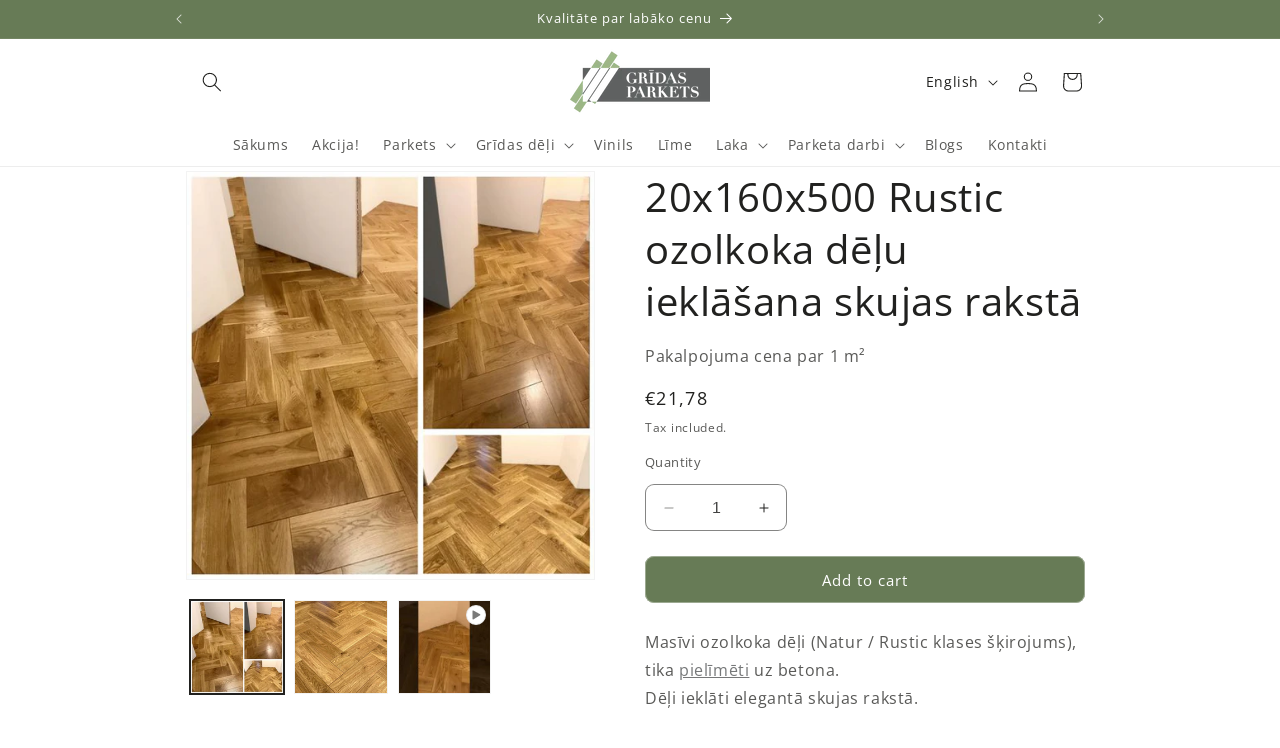

--- FILE ---
content_type: text/html; charset=utf-8
request_url: https://gridasshop.lv/en/products/rustic-ozolkoka-delu-ieklasana-skujas-raksta-un-pecapstrade
body_size: 32386
content:
<!doctype html>
<html class="no-js" lang="en">
  <head>
    <meta charset="utf-8">
    <meta http-equiv="X-UA-Compatible" content="IE=edge">
    <meta name="viewport" content="width=device-width,initial-scale=1">
    <meta name="theme-color" content="">
    <link rel="canonical" href="https://gridasshop.lv/en/products/rustic-ozolkoka-delu-ieklasana-skujas-raksta-un-pecapstrade"><link rel="icon" type="image/png" href="//gridasshop.lv/cdn/shop/files/gridas-parkets-logo-smal.jpg?crop=center&height=32&v=1692951481&width=32"><link rel="preconnect" href="https://fonts.shopifycdn.com" crossorigin><title>
      20x160x500 Rustic ozolkoka dēļu ieklāšana skujas rakstā
 &ndash; gridasshop.lv</title>

    
      <meta name="description" content="Masīvi ozolkoka dēļi. Pēc dēļu ieklāšanas grīda tika slīpēta un pulēta. Bezvaska Osmo vai Stalgen eļļas vaska uzklāšana ar pulējamo mašīnu. Profesionāla izpilde">
    

    

<meta property="og:site_name" content="gridasshop.lv">
<meta property="og:url" content="https://gridasshop.lv/en/products/rustic-ozolkoka-delu-ieklasana-skujas-raksta-un-pecapstrade">
<meta property="og:title" content="20x160x500 Rustic ozolkoka dēļu ieklāšana skujas rakstā">
<meta property="og:type" content="product">
<meta property="og:description" content="Masīvi ozolkoka dēļi. Pēc dēļu ieklāšanas grīda tika slīpēta un pulēta. Bezvaska Osmo vai Stalgen eļļas vaska uzklāšana ar pulējamo mašīnu. Profesionāla izpilde"><meta property="og:image" content="http://gridasshop.lv/cdn/shop/files/gridas-parkets-ieklasana-koka-gridas-deli-rustic-wax-oak_heringbone2.jpg?v=1724761812">
  <meta property="og:image:secure_url" content="https://gridasshop.lv/cdn/shop/files/gridas-parkets-ieklasana-koka-gridas-deli-rustic-wax-oak_heringbone2.jpg?v=1724761812">
  <meta property="og:image:width" content="600">
  <meta property="og:image:height" content="600"><meta property="og:price:amount" content="21,78">
  <meta property="og:price:currency" content="EUR"><meta name="twitter:card" content="summary_large_image">
<meta name="twitter:title" content="20x160x500 Rustic ozolkoka dēļu ieklāšana skujas rakstā">
<meta name="twitter:description" content="Masīvi ozolkoka dēļi. Pēc dēļu ieklāšanas grīda tika slīpēta un pulēta. Bezvaska Osmo vai Stalgen eļļas vaska uzklāšana ar pulējamo mašīnu. Profesionāla izpilde">


    <script src="//gridasshop.lv/cdn/shop/t/1/assets/constants.js?v=58251544750838685771691074704" defer="defer"></script>
    <script src="//gridasshop.lv/cdn/shop/t/1/assets/pubsub.js?v=158357773527763999511691074711" defer="defer"></script>
    <script src="//gridasshop.lv/cdn/shop/t/1/assets/global.js?v=54939145903281508041691074705" defer="defer"></script><script src="//gridasshop.lv/cdn/shop/t/1/assets/animations.js?v=88693664871331136111691074686" defer="defer"></script><script>window.performance && window.performance.mark && window.performance.mark('shopify.content_for_header.start');</script><meta name="facebook-domain-verification" content="f1c66rtnjy9gh8ooguplero8fy2882">
<meta id="shopify-digital-wallet" name="shopify-digital-wallet" content="/80223600936/digital_wallets/dialog">
<link rel="alternate" hreflang="x-default" href="https://gridasshop.lv/products/rustic-ozolkoka-delu-ieklasana-skujas-raksta-un-pecapstrade">
<link rel="alternate" hreflang="en" href="https://gridasshop.lv/en/products/rustic-ozolkoka-delu-ieklasana-skujas-raksta-un-pecapstrade">
<link rel="alternate" type="application/json+oembed" href="https://gridasshop.lv/en/products/rustic-ozolkoka-delu-ieklasana-skujas-raksta-un-pecapstrade.oembed">
<script async="async" src="/checkouts/internal/preloads.js?locale=en-LV"></script>
<script id="shopify-features" type="application/json">{"accessToken":"0b6b9f27f2c8e97a1a93f1ac7bd4ed5e","betas":["rich-media-storefront-analytics"],"domain":"gridasshop.lv","predictiveSearch":true,"shopId":80223600936,"locale":"en"}</script>
<script>var Shopify = Shopify || {};
Shopify.shop = "07pure0823.myshopify.com";
Shopify.locale = "en";
Shopify.currency = {"active":"EUR","rate":"1.0"};
Shopify.country = "LV";
Shopify.theme = {"name":"Dawn","id":156184346920,"schema_name":"Dawn","schema_version":"11.0.0","theme_store_id":887,"role":"main"};
Shopify.theme.handle = "null";
Shopify.theme.style = {"id":null,"handle":null};
Shopify.cdnHost = "gridasshop.lv/cdn";
Shopify.routes = Shopify.routes || {};
Shopify.routes.root = "/en/";</script>
<script type="module">!function(o){(o.Shopify=o.Shopify||{}).modules=!0}(window);</script>
<script>!function(o){function n(){var o=[];function n(){o.push(Array.prototype.slice.apply(arguments))}return n.q=o,n}var t=o.Shopify=o.Shopify||{};t.loadFeatures=n(),t.autoloadFeatures=n()}(window);</script>
<script id="shop-js-analytics" type="application/json">{"pageType":"product"}</script>
<script defer="defer" async type="module" src="//gridasshop.lv/cdn/shopifycloud/shop-js/modules/v2/client.init-shop-cart-sync_D0dqhulL.en.esm.js"></script>
<script defer="defer" async type="module" src="//gridasshop.lv/cdn/shopifycloud/shop-js/modules/v2/chunk.common_CpVO7qML.esm.js"></script>
<script type="module">
  await import("//gridasshop.lv/cdn/shopifycloud/shop-js/modules/v2/client.init-shop-cart-sync_D0dqhulL.en.esm.js");
await import("//gridasshop.lv/cdn/shopifycloud/shop-js/modules/v2/chunk.common_CpVO7qML.esm.js");

  window.Shopify.SignInWithShop?.initShopCartSync?.({"fedCMEnabled":true,"windoidEnabled":true});

</script>
<script>(function() {
  var isLoaded = false;
  function asyncLoad() {
    if (isLoaded) return;
    isLoaded = true;
    var urls = ["https:\/\/snts-app.herokuapp.com\/get_script\/cf07943e5d3611ee87af7eed5d5c1d72.js?shop=07pure0823.myshopify.com"];
    for (var i = 0; i < urls.length; i++) {
      var s = document.createElement('script');
      s.type = 'text/javascript';
      s.async = true;
      s.src = urls[i];
      var x = document.getElementsByTagName('script')[0];
      x.parentNode.insertBefore(s, x);
    }
  };
  if(window.attachEvent) {
    window.attachEvent('onload', asyncLoad);
  } else {
    window.addEventListener('load', asyncLoad, false);
  }
})();</script>
<script id="__st">var __st={"a":80223600936,"offset":-18000,"reqid":"18833cb4-f992-4aca-8990-51a8b37b0b94-1764681447","pageurl":"gridasshop.lv\/en\/products\/rustic-ozolkoka-delu-ieklasana-skujas-raksta-un-pecapstrade","u":"874f4d43e758","p":"product","rtyp":"product","rid":8568133058856};</script>
<script>window.ShopifyPaypalV4VisibilityTracking = true;</script>
<script id="captcha-bootstrap">!function(){'use strict';const t='contact',e='account',n='new_comment',o=[[t,t],['blogs',n],['comments',n],[t,'customer']],c=[[e,'customer_login'],[e,'guest_login'],[e,'recover_customer_password'],[e,'create_customer']],r=t=>t.map((([t,e])=>`form[action*='/${t}']:not([data-nocaptcha='true']) input[name='form_type'][value='${e}']`)).join(','),a=t=>()=>t?[...document.querySelectorAll(t)].map((t=>t.form)):[];function s(){const t=[...o],e=r(t);return a(e)}const i='password',u='form_key',d=['recaptcha-v3-token','g-recaptcha-response','h-captcha-response',i],f=()=>{try{return window.sessionStorage}catch{return}},m='__shopify_v',_=t=>t.elements[u];function p(t,e,n=!1){try{const o=window.sessionStorage,c=JSON.parse(o.getItem(e)),{data:r}=function(t){const{data:e,action:n}=t;return t[m]||n?{data:e,action:n}:{data:t,action:n}}(c);for(const[e,n]of Object.entries(r))t.elements[e]&&(t.elements[e].value=n);n&&o.removeItem(e)}catch(o){console.error('form repopulation failed',{error:o})}}const l='form_type',E='cptcha';function T(t){t.dataset[E]=!0}const w=window,h=w.document,L='Shopify',v='ce_forms',y='captcha';let A=!1;((t,e)=>{const n=(g='f06e6c50-85a8-45c8-87d0-21a2b65856fe',I='https://cdn.shopify.com/shopifycloud/storefront-forms-hcaptcha/ce_storefront_forms_captcha_hcaptcha.v1.5.2.iife.js',D={infoText:'Protected by hCaptcha',privacyText:'Privacy',termsText:'Terms'},(t,e,n)=>{const o=w[L][v],c=o.bindForm;if(c)return c(t,g,e,D).then(n);var r;o.q.push([[t,g,e,D],n]),r=I,A||(h.body.append(Object.assign(h.createElement('script'),{id:'captcha-provider',async:!0,src:r})),A=!0)});var g,I,D;w[L]=w[L]||{},w[L][v]=w[L][v]||{},w[L][v].q=[],w[L][y]=w[L][y]||{},w[L][y].protect=function(t,e){n(t,void 0,e),T(t)},Object.freeze(w[L][y]),function(t,e,n,w,h,L){const[v,y,A,g]=function(t,e,n){const i=e?o:[],u=t?c:[],d=[...i,...u],f=r(d),m=r(i),_=r(d.filter((([t,e])=>n.includes(e))));return[a(f),a(m),a(_),s()]}(w,h,L),I=t=>{const e=t.target;return e instanceof HTMLFormElement?e:e&&e.form},D=t=>v().includes(t);t.addEventListener('submit',(t=>{const e=I(t);if(!e)return;const n=D(e)&&!e.dataset.hcaptchaBound&&!e.dataset.recaptchaBound,o=_(e),c=g().includes(e)&&(!o||!o.value);(n||c)&&t.preventDefault(),c&&!n&&(function(t){try{if(!f())return;!function(t){const e=f();if(!e)return;const n=_(t);if(!n)return;const o=n.value;o&&e.removeItem(o)}(t);const e=Array.from(Array(32),(()=>Math.random().toString(36)[2])).join('');!function(t,e){_(t)||t.append(Object.assign(document.createElement('input'),{type:'hidden',name:u})),t.elements[u].value=e}(t,e),function(t,e){const n=f();if(!n)return;const o=[...t.querySelectorAll(`input[type='${i}']`)].map((({name:t})=>t)),c=[...d,...o],r={};for(const[a,s]of new FormData(t).entries())c.includes(a)||(r[a]=s);n.setItem(e,JSON.stringify({[m]:1,action:t.action,data:r}))}(t,e)}catch(e){console.error('failed to persist form',e)}}(e),e.submit())}));const S=(t,e)=>{t&&!t.dataset[E]&&(n(t,e.some((e=>e===t))),T(t))};for(const o of['focusin','change'])t.addEventListener(o,(t=>{const e=I(t);D(e)&&S(e,y())}));const B=e.get('form_key'),M=e.get(l),P=B&&M;t.addEventListener('DOMContentLoaded',(()=>{const t=y();if(P)for(const e of t)e.elements[l].value===M&&p(e,B);[...new Set([...A(),...v().filter((t=>'true'===t.dataset.shopifyCaptcha))])].forEach((e=>S(e,t)))}))}(h,new URLSearchParams(w.location.search),n,t,e,['guest_login'])})(!0,!0)}();</script>
<script integrity="sha256-52AcMU7V7pcBOXWImdc/TAGTFKeNjmkeM1Pvks/DTgc=" data-source-attribution="shopify.loadfeatures" defer="defer" src="//gridasshop.lv/cdn/shopifycloud/storefront/assets/storefront/load_feature-81c60534.js" crossorigin="anonymous"></script>
<script data-source-attribution="shopify.dynamic_checkout.dynamic.init">var Shopify=Shopify||{};Shopify.PaymentButton=Shopify.PaymentButton||{isStorefrontPortableWallets:!0,init:function(){window.Shopify.PaymentButton.init=function(){};var t=document.createElement("script");t.src="https://gridasshop.lv/cdn/shopifycloud/portable-wallets/latest/portable-wallets.en.js",t.type="module",document.head.appendChild(t)}};
</script>
<script data-source-attribution="shopify.dynamic_checkout.buyer_consent">
  function portableWalletsHideBuyerConsent(e){var t=document.getElementById("shopify-buyer-consent"),n=document.getElementById("shopify-subscription-policy-button");t&&n&&(t.classList.add("hidden"),t.setAttribute("aria-hidden","true"),n.removeEventListener("click",e))}function portableWalletsShowBuyerConsent(e){var t=document.getElementById("shopify-buyer-consent"),n=document.getElementById("shopify-subscription-policy-button");t&&n&&(t.classList.remove("hidden"),t.removeAttribute("aria-hidden"),n.addEventListener("click",e))}window.Shopify?.PaymentButton&&(window.Shopify.PaymentButton.hideBuyerConsent=portableWalletsHideBuyerConsent,window.Shopify.PaymentButton.showBuyerConsent=portableWalletsShowBuyerConsent);
</script>
<script data-source-attribution="shopify.dynamic_checkout.cart.bootstrap">document.addEventListener("DOMContentLoaded",(function(){function t(){return document.querySelector("shopify-accelerated-checkout-cart, shopify-accelerated-checkout")}if(t())Shopify.PaymentButton.init();else{new MutationObserver((function(e,n){t()&&(Shopify.PaymentButton.init(),n.disconnect())})).observe(document.body,{childList:!0,subtree:!0})}}));
</script>
<script id="sections-script" data-sections="header" defer="defer" src="//gridasshop.lv/cdn/shop/t/1/compiled_assets/scripts.js?2166"></script>
<script>window.performance && window.performance.mark && window.performance.mark('shopify.content_for_header.end');</script>


    <style data-shopify>
      @font-face {
  font-family: "Open Sans";
  font-weight: 400;
  font-style: normal;
  font-display: swap;
  src: url("//gridasshop.lv/cdn/fonts/open_sans/opensans_n4.c32e4d4eca5273f6d4ee95ddf54b5bbb75fc9b61.woff2") format("woff2"),
       url("//gridasshop.lv/cdn/fonts/open_sans/opensans_n4.5f3406f8d94162b37bfa232b486ac93ee892406d.woff") format("woff");
}

      @font-face {
  font-family: "Open Sans";
  font-weight: 700;
  font-style: normal;
  font-display: swap;
  src: url("//gridasshop.lv/cdn/fonts/open_sans/opensans_n7.a9393be1574ea8606c68f4441806b2711d0d13e4.woff2") format("woff2"),
       url("//gridasshop.lv/cdn/fonts/open_sans/opensans_n7.7b8af34a6ebf52beb1a4c1d8c73ad6910ec2e553.woff") format("woff");
}

      @font-face {
  font-family: "Open Sans";
  font-weight: 400;
  font-style: italic;
  font-display: swap;
  src: url("//gridasshop.lv/cdn/fonts/open_sans/opensans_i4.6f1d45f7a46916cc95c694aab32ecbf7509cbf33.woff2") format("woff2"),
       url("//gridasshop.lv/cdn/fonts/open_sans/opensans_i4.4efaa52d5a57aa9a57c1556cc2b7465d18839daa.woff") format("woff");
}

      @font-face {
  font-family: "Open Sans";
  font-weight: 700;
  font-style: italic;
  font-display: swap;
  src: url("//gridasshop.lv/cdn/fonts/open_sans/opensans_i7.916ced2e2ce15f7fcd95d196601a15e7b89ee9a4.woff2") format("woff2"),
       url("//gridasshop.lv/cdn/fonts/open_sans/opensans_i7.99a9cff8c86ea65461de497ade3d515a98f8b32a.woff") format("woff");
}

      @font-face {
  font-family: "Open Sans";
  font-weight: 400;
  font-style: normal;
  font-display: swap;
  src: url("//gridasshop.lv/cdn/fonts/open_sans/opensans_n4.c32e4d4eca5273f6d4ee95ddf54b5bbb75fc9b61.woff2") format("woff2"),
       url("//gridasshop.lv/cdn/fonts/open_sans/opensans_n4.5f3406f8d94162b37bfa232b486ac93ee892406d.woff") format("woff");
}


      
        :root,
        .color-background-1 {
          --color-background: 255,255,255;
        
          --gradient-background: #ffffff;
        
        --color-foreground: 33,33,31;
        --color-shadow: 94,96,97;
        --color-button: 103,123,86;
        --color-button-text: 255,255,255;
        --color-secondary-button: 255,255,255;
        --color-secondary-button-text: 94,96,97;
        --color-link: 94,96,97;
        --color-badge-foreground: 33,33,31;
        --color-badge-background: 255,255,255;
        --color-badge-border: 33,33,31;
        --payment-terms-background-color: rgb(255 255 255);
      }
      
        
        .color-background-2 {
          --color-background: ,,;
        
          --gradient-background: linear-gradient(171deg, rgba(255, 255, 255, 0.95) 100%, rgba(156, 183, 134, 0.21) 100%);
        
        --color-foreground: 33,33,31;
        --color-shadow: 18,18,18;
        --color-button: 103,123,86;
        --color-button-text: 243,243,243;
        --color-secondary-button: ,,;
        --color-secondary-button-text: 18,18,18;
        --color-link: 18,18,18;
        --color-badge-foreground: 33,33,31;
        --color-badge-background: ,,;
        --color-badge-border: 33,33,31;
        --payment-terms-background-color: rgb();
      }
      
        
        .color-inverse {
          --color-background: 36,40,51;
        
          --gradient-background: #242833;
        
        --color-foreground: 255,255,255;
        --color-shadow: 18,18,18;
        --color-button: 255,255,255;
        --color-button-text: 0,0,0;
        --color-secondary-button: 36,40,51;
        --color-secondary-button-text: 255,255,255;
        --color-link: 255,255,255;
        --color-badge-foreground: 255,255,255;
        --color-badge-background: 36,40,51;
        --color-badge-border: 255,255,255;
        --payment-terms-background-color: rgb(36 40 51);
      }
      
        
        .color-accent-1 {
          --color-background: 103,123,86;
        
          --gradient-background: #677b56;
        
        --color-foreground: 255,255,255;
        --color-shadow: 18,18,18;
        --color-button: 255,255,255;
        --color-button-text: 76,77,78;
        --color-secondary-button: 103,123,86;
        --color-secondary-button-text: 255,255,255;
        --color-link: 255,255,255;
        --color-badge-foreground: 255,255,255;
        --color-badge-background: 103,123,86;
        --color-badge-border: 255,255,255;
        --payment-terms-background-color: rgb(103 123 86);
      }
      
        
        .color-accent-2 {
          --color-background: 68,71,73;
        
          --gradient-background: #444749;
        
        --color-foreground: 255,255,255;
        --color-shadow: 18,18,18;
        --color-button: 255,255,255;
        --color-button-text: 51,79,180;
        --color-secondary-button: 68,71,73;
        --color-secondary-button-text: 255,255,255;
        --color-link: 255,255,255;
        --color-badge-foreground: 255,255,255;
        --color-badge-background: 68,71,73;
        --color-badge-border: 255,255,255;
        --payment-terms-background-color: rgb(68 71 73);
      }
      
        
        .color-scheme-0cece3a8-99c3-4f49-ae80-ba34e16fb5bd {
          --color-background: 240,240,240;
        
          --gradient-background: #f0f0f0;
        
        --color-foreground: 33,33,31;
        --color-shadow: 94,96,97;
        --color-button: 255,255,255;
        --color-button-text: 103,123,86;
        --color-secondary-button: 240,240,240;
        --color-secondary-button-text: 94,96,97;
        --color-link: 94,96,97;
        --color-badge-foreground: 33,33,31;
        --color-badge-background: 240,240,240;
        --color-badge-border: 33,33,31;
        --payment-terms-background-color: rgb(240 240 240);
      }
      
        
        .color-scheme-44b77304-352f-4eeb-9ff0-3f762727cd71 {
          --color-background: 255,255,255;
        
          --gradient-background: #ffffff;
        
        --color-foreground: 103,123,86;
        --color-shadow: 94,96,97;
        --color-button: 103,123,86;
        --color-button-text: 255,255,255;
        --color-secondary-button: 255,255,255;
        --color-secondary-button-text: 94,96,97;
        --color-link: 94,96,97;
        --color-badge-foreground: 103,123,86;
        --color-badge-background: 255,255,255;
        --color-badge-border: 103,123,86;
        --payment-terms-background-color: rgb(255 255 255);
      }
      
        
        .color-scheme-1ea90ac7-d138-4c1f-880a-36f1df43d66f {
          --color-background: 255,255,255;
        
          --gradient-background: #ffffff;
        
        --color-foreground: 33,33,31;
        --color-shadow: 145,145,145;
        --color-button: 103,123,86;
        --color-button-text: 255,255,255;
        --color-secondary-button: 255,255,255;
        --color-secondary-button-text: 145,145,145;
        --color-link: 145,145,145;
        --color-badge-foreground: 33,33,31;
        --color-badge-background: 255,255,255;
        --color-badge-border: 33,33,31;
        --payment-terms-background-color: rgb(255 255 255);
      }
      
        
        .color-scheme-e6f9a045-ee7d-4215-9255-f29371047737 {
          --color-background: 255,255,255;
        
          --gradient-background: #ffffff;
        
        --color-foreground: 33,33,31;
        --color-shadow: 94,96,97;
        --color-button: 213,214,210;
        --color-button-text: 145,145,145;
        --color-secondary-button: 255,255,255;
        --color-secondary-button-text: 94,96,97;
        --color-link: 94,96,97;
        --color-badge-foreground: 33,33,31;
        --color-badge-background: 255,255,255;
        --color-badge-border: 33,33,31;
        --payment-terms-background-color: rgb(255 255 255);
      }
      
        
        .color-scheme-fa4f0938-a4c5-4ef7-92c5-f8149c06fcc4 {
          --color-background: 255,255,255;
        
          --gradient-background: #ffffff;
        
        --color-foreground: 33,33,31;
        --color-shadow: 94,96,97;
        --color-button: 103,123,86;
        --color-button-text: 229,233,226;
        --color-secondary-button: 255,255,255;
        --color-secondary-button-text: 94,96,97;
        --color-link: 94,96,97;
        --color-badge-foreground: 33,33,31;
        --color-badge-background: 255,255,255;
        --color-badge-border: 33,33,31;
        --payment-terms-background-color: rgb(255 255 255);
      }
      
        
        .color-scheme-9fe0178c-545f-4241-ae8e-9cba2dcaf88e {
          --color-background: 255,255,255;
        
          --gradient-background: #ffffff;
        
        --color-foreground: 33,33,31;
        --color-shadow: 94,96,97;
        --color-button: 103,123,86;
        --color-button-text: 255,255,255;
        --color-secondary-button: 255,255,255;
        --color-secondary-button-text: 94,96,97;
        --color-link: 94,96,97;
        --color-badge-foreground: 33,33,31;
        --color-badge-background: 255,255,255;
        --color-badge-border: 33,33,31;
        --payment-terms-background-color: rgb(255 255 255);
      }
      
        
        .color-scheme-e38a53bd-bddd-4d9a-8d44-e2279cd164d1 {
          --color-background: 240,240,240;
        
          --gradient-background: #f0f0f0;
        
        --color-foreground: 33,33,31;
        --color-shadow: 94,96,97;
        --color-button: 240,240,240;
        --color-button-text: 94,96,97;
        --color-secondary-button: 240,240,240;
        --color-secondary-button-text: 240,240,240;
        --color-link: 240,240,240;
        --color-badge-foreground: 33,33,31;
        --color-badge-background: 240,240,240;
        --color-badge-border: 33,33,31;
        --payment-terms-background-color: rgb(240 240 240);
      }
      
        
        .color-scheme-3813705a-29f5-4392-af3a-73bb9cc342da {
          --color-background: 245,245,245;
        
          --gradient-background: #f5f5f5;
        
        --color-foreground: 33,33,31;
        --color-shadow: 94,96,97;
        --color-button: 103,123,86;
        --color-button-text: 255,255,255;
        --color-secondary-button: 245,245,245;
        --color-secondary-button-text: 94,96,97;
        --color-link: 94,96,97;
        --color-badge-foreground: 33,33,31;
        --color-badge-background: 245,245,245;
        --color-badge-border: 33,33,31;
        --payment-terms-background-color: rgb(245 245 245);
      }
      
        
        .color-scheme-04aef311-4d3d-450a-be03-af1f57849e92 {
          --color-background: 94,96,97;
        
          --gradient-background: #5e6061;
        
        --color-foreground: 185,206,164;
        --color-shadow: 94,96,97;
        --color-button: 103,123,86;
        --color-button-text: 255,255,255;
        --color-secondary-button: 94,96,97;
        --color-secondary-button-text: 94,96,97;
        --color-link: 94,96,97;
        --color-badge-foreground: 185,206,164;
        --color-badge-background: 94,96,97;
        --color-badge-border: 185,206,164;
        --payment-terms-background-color: rgb(94 96 97);
      }
      
        
        .color-scheme-4076bdad-02a5-4835-892a-6db2717dd68d {
          --color-background: 239,108,1;
        
          --gradient-background: #ef6c01;
        
        --color-foreground: 255,255,255;
        --color-shadow: 94,96,97;
        --color-button: 103,123,86;
        --color-button-text: 255,255,255;
        --color-secondary-button: 239,108,1;
        --color-secondary-button-text: 94,96,97;
        --color-link: 94,96,97;
        --color-badge-foreground: 255,255,255;
        --color-badge-background: 239,108,1;
        --color-badge-border: 255,255,255;
        --payment-terms-background-color: rgb(239 108 1);
      }
      

      body, .color-background-1, .color-background-2, .color-inverse, .color-accent-1, .color-accent-2, .color-scheme-0cece3a8-99c3-4f49-ae80-ba34e16fb5bd, .color-scheme-44b77304-352f-4eeb-9ff0-3f762727cd71, .color-scheme-1ea90ac7-d138-4c1f-880a-36f1df43d66f, .color-scheme-e6f9a045-ee7d-4215-9255-f29371047737, .color-scheme-fa4f0938-a4c5-4ef7-92c5-f8149c06fcc4, .color-scheme-9fe0178c-545f-4241-ae8e-9cba2dcaf88e, .color-scheme-e38a53bd-bddd-4d9a-8d44-e2279cd164d1, .color-scheme-3813705a-29f5-4392-af3a-73bb9cc342da, .color-scheme-04aef311-4d3d-450a-be03-af1f57849e92, .color-scheme-4076bdad-02a5-4835-892a-6db2717dd68d {
        color: rgba(var(--color-foreground), 0.75);
        background-color: rgb(var(--color-background));
      }

      :root {
        --font-body-family: "Open Sans", sans-serif;
        --font-body-style: normal;
        --font-body-weight: 400;
        --font-body-weight-bold: 700;

        --font-heading-family: "Open Sans", sans-serif;
        --font-heading-style: normal;
        --font-heading-weight: 400;

        --font-body-scale: 1.0;
        --font-heading-scale: 1.0;

        --media-padding: px;
        --media-border-opacity: 0.05;
        --media-border-width: 1px;
        --media-radius: 0px;
        --media-shadow-opacity: 0.0;
        --media-shadow-horizontal-offset: 0px;
        --media-shadow-vertical-offset: -36px;
        --media-shadow-blur-radius: 5px;
        --media-shadow-visible: 0;

        --page-width: 100rem;
        --page-width-margin: 0rem;

        --product-card-image-padding: 0.0rem;
        --product-card-corner-radius: 0.0rem;
        --product-card-text-alignment: left;
        --product-card-border-width: 0.0rem;
        --product-card-border-opacity: 0.1;
        --product-card-shadow-opacity: 0.0;
        --product-card-shadow-visible: 0;
        --product-card-shadow-horizontal-offset: 0.0rem;
        --product-card-shadow-vertical-offset: 0.4rem;
        --product-card-shadow-blur-radius: 0.5rem;

        --collection-card-image-padding: 0.0rem;
        --collection-card-corner-radius: 0.0rem;
        --collection-card-text-alignment: left;
        --collection-card-border-width: 0.0rem;
        --collection-card-border-opacity: 0.1;
        --collection-card-shadow-opacity: 0.0;
        --collection-card-shadow-visible: 0;
        --collection-card-shadow-horizontal-offset: 0.0rem;
        --collection-card-shadow-vertical-offset: 0.4rem;
        --collection-card-shadow-blur-radius: 0.5rem;

        --blog-card-image-padding: 0.0rem;
        --blog-card-corner-radius: 0.0rem;
        --blog-card-text-alignment: left;
        --blog-card-border-width: 0.0rem;
        --blog-card-border-opacity: 0.1;
        --blog-card-shadow-opacity: 0.0;
        --blog-card-shadow-visible: 0;
        --blog-card-shadow-horizontal-offset: 0.0rem;
        --blog-card-shadow-vertical-offset: 0.4rem;
        --blog-card-shadow-blur-radius: 0.5rem;

        --badge-corner-radius: 4.0rem;

        --popup-border-width: 1px;
        --popup-border-opacity: 0.1;
        --popup-corner-radius: 0px;
        --popup-shadow-opacity: 0.05;
        --popup-shadow-horizontal-offset: 0px;
        --popup-shadow-vertical-offset: 4px;
        --popup-shadow-blur-radius: 5px;

        --drawer-border-width: 1px;
        --drawer-border-opacity: 0.3;
        --drawer-shadow-opacity: 0.0;
        --drawer-shadow-horizontal-offset: 0px;
        --drawer-shadow-vertical-offset: 4px;
        --drawer-shadow-blur-radius: 5px;

        --spacing-sections-desktop: 0px;
        --spacing-sections-mobile: 0px;

        --grid-desktop-vertical-spacing: 8px;
        --grid-desktop-horizontal-spacing: 8px;
        --grid-mobile-vertical-spacing: 4px;
        --grid-mobile-horizontal-spacing: 4px;

        --text-boxes-border-opacity: 0.1;
        --text-boxes-border-width: 0px;
        --text-boxes-radius: 0px;
        --text-boxes-shadow-opacity: 0.2;
        --text-boxes-shadow-visible: 1;
        --text-boxes-shadow-horizontal-offset: 0px;
        --text-boxes-shadow-vertical-offset: 4px;
        --text-boxes-shadow-blur-radius: 5px;

        --buttons-radius: 8px;
        --buttons-radius-outset: 9px;
        --buttons-border-width: 1px;
        --buttons-border-opacity: 0.65;
        --buttons-shadow-opacity: 0.0;
        --buttons-shadow-visible: 0;
        --buttons-shadow-horizontal-offset: 0px;
        --buttons-shadow-vertical-offset: 4px;
        --buttons-shadow-blur-radius: 5px;
        --buttons-border-offset: 0.3px;

        --inputs-radius: 8px;
        --inputs-border-width: 1px;
        --inputs-border-opacity: 0.55;
        --inputs-shadow-opacity: 0.0;
        --inputs-shadow-horizontal-offset: 0px;
        --inputs-margin-offset: 0px;
        --inputs-shadow-vertical-offset: -12px;
        --inputs-shadow-blur-radius: 5px;
        --inputs-radius-outset: 9px;

        --variant-pills-radius: 8px;
        --variant-pills-border-width: 1px;
        --variant-pills-border-opacity: 0.55;
        --variant-pills-shadow-opacity: 0.0;
        --variant-pills-shadow-horizontal-offset: 0px;
        --variant-pills-shadow-vertical-offset: 4px;
        --variant-pills-shadow-blur-radius: 5px;
      }

      *,
      *::before,
      *::after {
        box-sizing: inherit;
      }

      html {
        box-sizing: border-box;
        font-size: calc(var(--font-body-scale) * 62.5%);
        height: 100%;
      }

      body {
        display: grid;
        grid-template-rows: auto auto 1fr auto;
        grid-template-columns: 100%;
        min-height: 100%;
        margin: 0;
        font-size: 1.5rem;
        letter-spacing: 0.06rem;
        line-height: calc(1 + 0.8 / var(--font-body-scale));
        font-family: var(--font-body-family);
        font-style: var(--font-body-style);
        font-weight: var(--font-body-weight);
      }

      @media screen and (min-width: 750px) {
        body {
          font-size: 1.6rem;
        }
      }
    </style>

    <link href="//gridasshop.lv/cdn/shop/t/1/assets/base.css?v=165191016556652226921691074686" rel="stylesheet" type="text/css" media="all" />
<link rel="preload" as="font" href="//gridasshop.lv/cdn/fonts/open_sans/opensans_n4.c32e4d4eca5273f6d4ee95ddf54b5bbb75fc9b61.woff2" type="font/woff2" crossorigin><link rel="preload" as="font" href="//gridasshop.lv/cdn/fonts/open_sans/opensans_n4.c32e4d4eca5273f6d4ee95ddf54b5bbb75fc9b61.woff2" type="font/woff2" crossorigin><link href="//gridasshop.lv/cdn/shop/t/1/assets/component-localization-form.css?v=143319823105703127341691074696" rel="stylesheet" type="text/css" media="all" />
      <script src="//gridasshop.lv/cdn/shop/t/1/assets/localization-form.js?v=161644695336821385561691074705" defer="defer"></script><link
        rel="stylesheet"
        href="//gridasshop.lv/cdn/shop/t/1/assets/component-predictive-search.css?v=118923337488134913561691074699"
        media="print"
        onload="this.media='all'"
      ><script>
      document.documentElement.className = document.documentElement.className.replace('no-js', 'js');
      if (Shopify.designMode) {
        document.documentElement.classList.add('shopify-design-mode');
      }
    </script>
    <script type="text/javascript">
    (function(c,l,a,r,i,t,y){
        c[a]=c[a]||function(){(c[a].q=c[a].q||[]).push(arguments)};
        t=l.createElement(r);t.async=1;t.src="https://www.clarity.ms/tag/"+i;
        y=l.getElementsByTagName(r)[0];y.parentNode.insertBefore(t,y);
    })(window, document, "clarity", "script", "mobeiufcy3");
</script>
  <script src="https://cdn.shopify.com/extensions/019ac9a3-6772-700c-8512-8ef0320f84ec/avada-app-48/assets/avada-cookie.js" type="text/javascript" defer="defer"></script>
<link href="https://monorail-edge.shopifysvc.com" rel="dns-prefetch">
<script>(function(){if ("sendBeacon" in navigator && "performance" in window) {try {var session_token_from_headers = performance.getEntriesByType('navigation')[0].serverTiming.find(x => x.name == '_s').description;} catch {var session_token_from_headers = undefined;}var session_cookie_matches = document.cookie.match(/_shopify_s=([^;]*)/);var session_token_from_cookie = session_cookie_matches && session_cookie_matches.length === 2 ? session_cookie_matches[1] : "";var session_token = session_token_from_headers || session_token_from_cookie || "";function handle_abandonment_event(e) {var entries = performance.getEntries().filter(function(entry) {return /monorail-edge.shopifysvc.com/.test(entry.name);});if (!window.abandonment_tracked && entries.length === 0) {window.abandonment_tracked = true;var currentMs = Date.now();var navigation_start = performance.timing.navigationStart;var payload = {shop_id: 80223600936,url: window.location.href,navigation_start,duration: currentMs - navigation_start,session_token,page_type: "product"};window.navigator.sendBeacon("https://monorail-edge.shopifysvc.com/v1/produce", JSON.stringify({schema_id: "online_store_buyer_site_abandonment/1.1",payload: payload,metadata: {event_created_at_ms: currentMs,event_sent_at_ms: currentMs}}));}}window.addEventListener('pagehide', handle_abandonment_event);}}());</script>
<script id="web-pixels-manager-setup">(function e(e,d,r,n,o){if(void 0===o&&(o={}),!Boolean(null===(a=null===(i=window.Shopify)||void 0===i?void 0:i.analytics)||void 0===a?void 0:a.replayQueue)){var i,a;window.Shopify=window.Shopify||{};var t=window.Shopify;t.analytics=t.analytics||{};var s=t.analytics;s.replayQueue=[],s.publish=function(e,d,r){return s.replayQueue.push([e,d,r]),!0};try{self.performance.mark("wpm:start")}catch(e){}var l=function(){var e={modern:/Edge?\/(1{2}[4-9]|1[2-9]\d|[2-9]\d{2}|\d{4,})\.\d+(\.\d+|)|Firefox\/(1{2}[4-9]|1[2-9]\d|[2-9]\d{2}|\d{4,})\.\d+(\.\d+|)|Chrom(ium|e)\/(9{2}|\d{3,})\.\d+(\.\d+|)|(Maci|X1{2}).+ Version\/(15\.\d+|(1[6-9]|[2-9]\d|\d{3,})\.\d+)([,.]\d+|)( \(\w+\)|)( Mobile\/\w+|) Safari\/|Chrome.+OPR\/(9{2}|\d{3,})\.\d+\.\d+|(CPU[ +]OS|iPhone[ +]OS|CPU[ +]iPhone|CPU IPhone OS|CPU iPad OS)[ +]+(15[._]\d+|(1[6-9]|[2-9]\d|\d{3,})[._]\d+)([._]\d+|)|Android:?[ /-](13[3-9]|1[4-9]\d|[2-9]\d{2}|\d{4,})(\.\d+|)(\.\d+|)|Android.+Firefox\/(13[5-9]|1[4-9]\d|[2-9]\d{2}|\d{4,})\.\d+(\.\d+|)|Android.+Chrom(ium|e)\/(13[3-9]|1[4-9]\d|[2-9]\d{2}|\d{4,})\.\d+(\.\d+|)|SamsungBrowser\/([2-9]\d|\d{3,})\.\d+/,legacy:/Edge?\/(1[6-9]|[2-9]\d|\d{3,})\.\d+(\.\d+|)|Firefox\/(5[4-9]|[6-9]\d|\d{3,})\.\d+(\.\d+|)|Chrom(ium|e)\/(5[1-9]|[6-9]\d|\d{3,})\.\d+(\.\d+|)([\d.]+$|.*Safari\/(?![\d.]+ Edge\/[\d.]+$))|(Maci|X1{2}).+ Version\/(10\.\d+|(1[1-9]|[2-9]\d|\d{3,})\.\d+)([,.]\d+|)( \(\w+\)|)( Mobile\/\w+|) Safari\/|Chrome.+OPR\/(3[89]|[4-9]\d|\d{3,})\.\d+\.\d+|(CPU[ +]OS|iPhone[ +]OS|CPU[ +]iPhone|CPU IPhone OS|CPU iPad OS)[ +]+(10[._]\d+|(1[1-9]|[2-9]\d|\d{3,})[._]\d+)([._]\d+|)|Android:?[ /-](13[3-9]|1[4-9]\d|[2-9]\d{2}|\d{4,})(\.\d+|)(\.\d+|)|Mobile Safari.+OPR\/([89]\d|\d{3,})\.\d+\.\d+|Android.+Firefox\/(13[5-9]|1[4-9]\d|[2-9]\d{2}|\d{4,})\.\d+(\.\d+|)|Android.+Chrom(ium|e)\/(13[3-9]|1[4-9]\d|[2-9]\d{2}|\d{4,})\.\d+(\.\d+|)|Android.+(UC? ?Browser|UCWEB|U3)[ /]?(15\.([5-9]|\d{2,})|(1[6-9]|[2-9]\d|\d{3,})\.\d+)\.\d+|SamsungBrowser\/(5\.\d+|([6-9]|\d{2,})\.\d+)|Android.+MQ{2}Browser\/(14(\.(9|\d{2,})|)|(1[5-9]|[2-9]\d|\d{3,})(\.\d+|))(\.\d+|)|K[Aa][Ii]OS\/(3\.\d+|([4-9]|\d{2,})\.\d+)(\.\d+|)/},d=e.modern,r=e.legacy,n=navigator.userAgent;return n.match(d)?"modern":n.match(r)?"legacy":"unknown"}(),u="modern"===l?"modern":"legacy",c=(null!=n?n:{modern:"",legacy:""})[u],f=function(e){return[e.baseUrl,"/wpm","/b",e.hashVersion,"modern"===e.buildTarget?"m":"l",".js"].join("")}({baseUrl:d,hashVersion:r,buildTarget:u}),m=function(e){var d=e.version,r=e.bundleTarget,n=e.surface,o=e.pageUrl,i=e.monorailEndpoint;return{emit:function(e){var a=e.status,t=e.errorMsg,s=(new Date).getTime(),l=JSON.stringify({metadata:{event_sent_at_ms:s},events:[{schema_id:"web_pixels_manager_load/3.1",payload:{version:d,bundle_target:r,page_url:o,status:a,surface:n,error_msg:t},metadata:{event_created_at_ms:s}}]});if(!i)return console&&console.warn&&console.warn("[Web Pixels Manager] No Monorail endpoint provided, skipping logging."),!1;try{return self.navigator.sendBeacon.bind(self.navigator)(i,l)}catch(e){}var u=new XMLHttpRequest;try{return u.open("POST",i,!0),u.setRequestHeader("Content-Type","text/plain"),u.send(l),!0}catch(e){return console&&console.warn&&console.warn("[Web Pixels Manager] Got an unhandled error while logging to Monorail."),!1}}}}({version:r,bundleTarget:l,surface:e.surface,pageUrl:self.location.href,monorailEndpoint:e.monorailEndpoint});try{o.browserTarget=l,function(e){var d=e.src,r=e.async,n=void 0===r||r,o=e.onload,i=e.onerror,a=e.sri,t=e.scriptDataAttributes,s=void 0===t?{}:t,l=document.createElement("script"),u=document.querySelector("head"),c=document.querySelector("body");if(l.async=n,l.src=d,a&&(l.integrity=a,l.crossOrigin="anonymous"),s)for(var f in s)if(Object.prototype.hasOwnProperty.call(s,f))try{l.dataset[f]=s[f]}catch(e){}if(o&&l.addEventListener("load",o),i&&l.addEventListener("error",i),u)u.appendChild(l);else{if(!c)throw new Error("Did not find a head or body element to append the script");c.appendChild(l)}}({src:f,async:!0,onload:function(){if(!function(){var e,d;return Boolean(null===(d=null===(e=window.Shopify)||void 0===e?void 0:e.analytics)||void 0===d?void 0:d.initialized)}()){var d=window.webPixelsManager.init(e)||void 0;if(d){var r=window.Shopify.analytics;r.replayQueue.forEach((function(e){var r=e[0],n=e[1],o=e[2];d.publishCustomEvent(r,n,o)})),r.replayQueue=[],r.publish=d.publishCustomEvent,r.visitor=d.visitor,r.initialized=!0}}},onerror:function(){return m.emit({status:"failed",errorMsg:"".concat(f," has failed to load")})},sri:function(e){var d=/^sha384-[A-Za-z0-9+/=]+$/;return"string"==typeof e&&d.test(e)}(c)?c:"",scriptDataAttributes:o}),m.emit({status:"loading"})}catch(e){m.emit({status:"failed",errorMsg:(null==e?void 0:e.message)||"Unknown error"})}}})({shopId: 80223600936,storefrontBaseUrl: "https://gridasshop.lv",extensionsBaseUrl: "https://extensions.shopifycdn.com/cdn/shopifycloud/web-pixels-manager",monorailEndpoint: "https://monorail-edge.shopifysvc.com/unstable/produce_batch",surface: "storefront-renderer",enabledBetaFlags: ["2dca8a86"],webPixelsConfigList: [{"id":"1018691966","configuration":"{\"userID\":\"6720b6888d0c979967c46a8b\",\"proxyPath\":\"\/apps\/tagfly\",\"serverDomain\":\"https:\/\/apps.tagfly.io\"}","eventPayloadVersion":"v1","runtimeContext":"STRICT","scriptVersion":"03c1c554ccea4d46005a98e16f2bf403","type":"APP","apiClientId":5018863,"privacyPurposes":["ANALYTICS","MARKETING","PREFERENCES","SALE_OF_DATA"],"dataSharingAdjustments":{"protectedCustomerApprovalScopes":["read_customer_email","read_customer_name","read_customer_personal_data","read_customer_phone"]}},{"id":"729874728","configuration":"{\"config\":\"{\\\"pixel_id\\\":\\\"G-EETRVG19FH\\\",\\\"gtag_events\\\":[{\\\"type\\\":\\\"begin_checkout\\\",\\\"action_label\\\":[\\\"G-EETRVG19FH\\\",\\\"AW-16605367599\\\/bbQJCLPp5ucZEK-ah-49\\\"]},{\\\"type\\\":\\\"search\\\",\\\"action_label\\\":[\\\"G-EETRVG19FH\\\",\\\"AW-16605367599\\\/p7j8CK3p5ucZEK-ah-49\\\"]},{\\\"type\\\":\\\"view_item\\\",\\\"action_label\\\":[\\\"G-EETRVG19FH\\\",\\\"AW-16605367599\\\/tPHvCO7o5ucZEK-ah-49\\\"]},{\\\"type\\\":\\\"purchase\\\",\\\"action_label\\\":[\\\"G-EETRVG19FH\\\",\\\"AW-16605367599\\\/oy8UCOjo5ucZEK-ah-49\\\"]},{\\\"type\\\":\\\"page_view\\\",\\\"action_label\\\":[\\\"G-EETRVG19FH\\\",\\\"AW-16605367599\\\/VHimCOvo5ucZEK-ah-49\\\"]},{\\\"type\\\":\\\"add_payment_info\\\",\\\"action_label\\\":[\\\"G-EETRVG19FH\\\",\\\"AW-16605367599\\\/DoDaCLbp5ucZEK-ah-49\\\"]},{\\\"type\\\":\\\"add_to_cart\\\",\\\"action_label\\\":[\\\"G-EETRVG19FH\\\",\\\"AW-16605367599\\\/WTo8CLDp5ucZEK-ah-49\\\"]}],\\\"enable_monitoring_mode\\\":false}\"}","eventPayloadVersion":"v1","runtimeContext":"OPEN","scriptVersion":"b2a88bafab3e21179ed38636efcd8a93","type":"APP","apiClientId":1780363,"privacyPurposes":[],"dataSharingAdjustments":{"protectedCustomerApprovalScopes":["read_customer_address","read_customer_email","read_customer_name","read_customer_personal_data","read_customer_phone"]}},{"id":"276037928","configuration":"{\"pixel_id\":\"486584590468075\",\"pixel_type\":\"facebook_pixel\",\"metaapp_system_user_token\":\"-\"}","eventPayloadVersion":"v1","runtimeContext":"OPEN","scriptVersion":"ca16bc87fe92b6042fbaa3acc2fbdaa6","type":"APP","apiClientId":2329312,"privacyPurposes":["ANALYTICS","MARKETING","SALE_OF_DATA"],"dataSharingAdjustments":{"protectedCustomerApprovalScopes":["read_customer_address","read_customer_email","read_customer_name","read_customer_personal_data","read_customer_phone"]}},{"id":"shopify-app-pixel","configuration":"{}","eventPayloadVersion":"v1","runtimeContext":"STRICT","scriptVersion":"0450","apiClientId":"shopify-pixel","type":"APP","privacyPurposes":["ANALYTICS","MARKETING"]},{"id":"shopify-custom-pixel","eventPayloadVersion":"v1","runtimeContext":"LAX","scriptVersion":"0450","apiClientId":"shopify-pixel","type":"CUSTOM","privacyPurposes":["ANALYTICS","MARKETING"]}],isMerchantRequest: false,initData: {"shop":{"name":"gridasshop.lv","paymentSettings":{"currencyCode":"EUR"},"myshopifyDomain":"07pure0823.myshopify.com","countryCode":"LV","storefrontUrl":"https:\/\/gridasshop.lv\/en"},"customer":null,"cart":null,"checkout":null,"productVariants":[{"price":{"amount":21.78,"currencyCode":"EUR"},"product":{"title":"20x160x500 Rustic ozolkoka dēļu ieklāšana skujas rakstā","vendor":"07pure0823","id":"8568133058856","untranslatedTitle":"20x160x500 Rustic ozolkoka dēļu ieklāšana skujas rakstā","url":"\/en\/products\/rustic-ozolkoka-delu-ieklasana-skujas-raksta-un-pecapstrade","type":""},"id":"46526640193832","image":{"src":"\/\/gridasshop.lv\/cdn\/shop\/files\/gridas-parkets-ieklasana-koka-gridas-deli-rustic-wax-oak_heringbone2.jpg?v=1724761812"},"sku":null,"title":"Default Title","untranslatedTitle":"Default Title"}],"purchasingCompany":null},},"https://gridasshop.lv/cdn","ae1676cfwd2530674p4253c800m34e853cb",{"modern":"","legacy":""},{"shopId":"80223600936","storefrontBaseUrl":"https:\/\/gridasshop.lv","extensionBaseUrl":"https:\/\/extensions.shopifycdn.com\/cdn\/shopifycloud\/web-pixels-manager","surface":"storefront-renderer","enabledBetaFlags":"[\"2dca8a86\"]","isMerchantRequest":"false","hashVersion":"ae1676cfwd2530674p4253c800m34e853cb","publish":"custom","events":"[[\"page_viewed\",{}],[\"product_viewed\",{\"productVariant\":{\"price\":{\"amount\":21.78,\"currencyCode\":\"EUR\"},\"product\":{\"title\":\"20x160x500 Rustic ozolkoka dēļu ieklāšana skujas rakstā\",\"vendor\":\"07pure0823\",\"id\":\"8568133058856\",\"untranslatedTitle\":\"20x160x500 Rustic ozolkoka dēļu ieklāšana skujas rakstā\",\"url\":\"\/en\/products\/rustic-ozolkoka-delu-ieklasana-skujas-raksta-un-pecapstrade\",\"type\":\"\"},\"id\":\"46526640193832\",\"image\":{\"src\":\"\/\/gridasshop.lv\/cdn\/shop\/files\/gridas-parkets-ieklasana-koka-gridas-deli-rustic-wax-oak_heringbone2.jpg?v=1724761812\"},\"sku\":null,\"title\":\"Default Title\",\"untranslatedTitle\":\"Default Title\"}}]]"});</script><script>
  window.ShopifyAnalytics = window.ShopifyAnalytics || {};
  window.ShopifyAnalytics.meta = window.ShopifyAnalytics.meta || {};
  window.ShopifyAnalytics.meta.currency = 'EUR';
  var meta = {"product":{"id":8568133058856,"gid":"gid:\/\/shopify\/Product\/8568133058856","vendor":"07pure0823","type":"","variants":[{"id":46526640193832,"price":2178,"name":"20x160x500 Rustic ozolkoka dēļu ieklāšana skujas rakstā","public_title":null,"sku":null}],"remote":false},"page":{"pageType":"product","resourceType":"product","resourceId":8568133058856}};
  for (var attr in meta) {
    window.ShopifyAnalytics.meta[attr] = meta[attr];
  }
</script>
<script class="analytics">
  (function () {
    var customDocumentWrite = function(content) {
      var jquery = null;

      if (window.jQuery) {
        jquery = window.jQuery;
      } else if (window.Checkout && window.Checkout.$) {
        jquery = window.Checkout.$;
      }

      if (jquery) {
        jquery('body').append(content);
      }
    };

    var hasLoggedConversion = function(token) {
      if (token) {
        return document.cookie.indexOf('loggedConversion=' + token) !== -1;
      }
      return false;
    }

    var setCookieIfConversion = function(token) {
      if (token) {
        var twoMonthsFromNow = new Date(Date.now());
        twoMonthsFromNow.setMonth(twoMonthsFromNow.getMonth() + 2);

        document.cookie = 'loggedConversion=' + token + '; expires=' + twoMonthsFromNow;
      }
    }

    var trekkie = window.ShopifyAnalytics.lib = window.trekkie = window.trekkie || [];
    if (trekkie.integrations) {
      return;
    }
    trekkie.methods = [
      'identify',
      'page',
      'ready',
      'track',
      'trackForm',
      'trackLink'
    ];
    trekkie.factory = function(method) {
      return function() {
        var args = Array.prototype.slice.call(arguments);
        args.unshift(method);
        trekkie.push(args);
        return trekkie;
      };
    };
    for (var i = 0; i < trekkie.methods.length; i++) {
      var key = trekkie.methods[i];
      trekkie[key] = trekkie.factory(key);
    }
    trekkie.load = function(config) {
      trekkie.config = config || {};
      trekkie.config.initialDocumentCookie = document.cookie;
      var first = document.getElementsByTagName('script')[0];
      var script = document.createElement('script');
      script.type = 'text/javascript';
      script.onerror = function(e) {
        var scriptFallback = document.createElement('script');
        scriptFallback.type = 'text/javascript';
        scriptFallback.onerror = function(error) {
                var Monorail = {
      produce: function produce(monorailDomain, schemaId, payload) {
        var currentMs = new Date().getTime();
        var event = {
          schema_id: schemaId,
          payload: payload,
          metadata: {
            event_created_at_ms: currentMs,
            event_sent_at_ms: currentMs
          }
        };
        return Monorail.sendRequest("https://" + monorailDomain + "/v1/produce", JSON.stringify(event));
      },
      sendRequest: function sendRequest(endpointUrl, payload) {
        // Try the sendBeacon API
        if (window && window.navigator && typeof window.navigator.sendBeacon === 'function' && typeof window.Blob === 'function' && !Monorail.isIos12()) {
          var blobData = new window.Blob([payload], {
            type: 'text/plain'
          });

          if (window.navigator.sendBeacon(endpointUrl, blobData)) {
            return true;
          } // sendBeacon was not successful

        } // XHR beacon

        var xhr = new XMLHttpRequest();

        try {
          xhr.open('POST', endpointUrl);
          xhr.setRequestHeader('Content-Type', 'text/plain');
          xhr.send(payload);
        } catch (e) {
          console.log(e);
        }

        return false;
      },
      isIos12: function isIos12() {
        return window.navigator.userAgent.lastIndexOf('iPhone; CPU iPhone OS 12_') !== -1 || window.navigator.userAgent.lastIndexOf('iPad; CPU OS 12_') !== -1;
      }
    };
    Monorail.produce('monorail-edge.shopifysvc.com',
      'trekkie_storefront_load_errors/1.1',
      {shop_id: 80223600936,
      theme_id: 156184346920,
      app_name: "storefront",
      context_url: window.location.href,
      source_url: "//gridasshop.lv/cdn/s/trekkie.storefront.3c703df509f0f96f3237c9daa54e2777acf1a1dd.min.js"});

        };
        scriptFallback.async = true;
        scriptFallback.src = '//gridasshop.lv/cdn/s/trekkie.storefront.3c703df509f0f96f3237c9daa54e2777acf1a1dd.min.js';
        first.parentNode.insertBefore(scriptFallback, first);
      };
      script.async = true;
      script.src = '//gridasshop.lv/cdn/s/trekkie.storefront.3c703df509f0f96f3237c9daa54e2777acf1a1dd.min.js';
      first.parentNode.insertBefore(script, first);
    };
    trekkie.load(
      {"Trekkie":{"appName":"storefront","development":false,"defaultAttributes":{"shopId":80223600936,"isMerchantRequest":null,"themeId":156184346920,"themeCityHash":"16507904921339465245","contentLanguage":"en","currency":"EUR","eventMetadataId":"7390c170-8987-4dcf-9e19-b1027f60d826"},"isServerSideCookieWritingEnabled":true,"monorailRegion":"shop_domain","enabledBetaFlags":["f0df213a"]},"Session Attribution":{},"S2S":{"facebookCapiEnabled":true,"source":"trekkie-storefront-renderer","apiClientId":580111}}
    );

    var loaded = false;
    trekkie.ready(function() {
      if (loaded) return;
      loaded = true;

      window.ShopifyAnalytics.lib = window.trekkie;

      var originalDocumentWrite = document.write;
      document.write = customDocumentWrite;
      try { window.ShopifyAnalytics.merchantGoogleAnalytics.call(this); } catch(error) {};
      document.write = originalDocumentWrite;

      window.ShopifyAnalytics.lib.page(null,{"pageType":"product","resourceType":"product","resourceId":8568133058856,"shopifyEmitted":true});

      var match = window.location.pathname.match(/checkouts\/(.+)\/(thank_you|post_purchase)/)
      var token = match? match[1]: undefined;
      if (!hasLoggedConversion(token)) {
        setCookieIfConversion(token);
        window.ShopifyAnalytics.lib.track("Viewed Product",{"currency":"EUR","variantId":46526640193832,"productId":8568133058856,"productGid":"gid:\/\/shopify\/Product\/8568133058856","name":"20x160x500 Rustic ozolkoka dēļu ieklāšana skujas rakstā","price":"21.78","sku":null,"brand":"07pure0823","variant":null,"category":"","nonInteraction":true,"remote":false},undefined,undefined,{"shopifyEmitted":true});
      window.ShopifyAnalytics.lib.track("monorail:\/\/trekkie_storefront_viewed_product\/1.1",{"currency":"EUR","variantId":46526640193832,"productId":8568133058856,"productGid":"gid:\/\/shopify\/Product\/8568133058856","name":"20x160x500 Rustic ozolkoka dēļu ieklāšana skujas rakstā","price":"21.78","sku":null,"brand":"07pure0823","variant":null,"category":"","nonInteraction":true,"remote":false,"referer":"https:\/\/gridasshop.lv\/en\/products\/rustic-ozolkoka-delu-ieklasana-skujas-raksta-un-pecapstrade"});
      }
    });


        var eventsListenerScript = document.createElement('script');
        eventsListenerScript.async = true;
        eventsListenerScript.src = "//gridasshop.lv/cdn/shopifycloud/storefront/assets/shop_events_listener-3da45d37.js";
        document.getElementsByTagName('head')[0].appendChild(eventsListenerScript);

})();</script>
<script
  defer
  src="https://gridasshop.lv/cdn/shopifycloud/perf-kit/shopify-perf-kit-2.1.2.min.js"
  data-application="storefront-renderer"
  data-shop-id="80223600936"
  data-render-region="gcp-us-east1"
  data-page-type="product"
  data-theme-instance-id="156184346920"
  data-theme-name="Dawn"
  data-theme-version="11.0.0"
  data-monorail-region="shop_domain"
  data-resource-timing-sampling-rate="10"
  data-shs="true"
  data-shs-beacon="true"
  data-shs-export-with-fetch="true"
  data-shs-logs-sample-rate="1"
></script>
</head>

  <body class="gradient">
    <a class="skip-to-content-link button visually-hidden" href="#MainContent">
      Skip to content
    </a>

<link href="//gridasshop.lv/cdn/shop/t/1/assets/quantity-popover.css?v=29974906037699025581691074712" rel="stylesheet" type="text/css" media="all" />

<script src="//gridasshop.lv/cdn/shop/t/1/assets/cart.js?v=4193034376803868811691074688" defer="defer"></script>
<script src="//gridasshop.lv/cdn/shop/t/1/assets/quantity-popover.js?v=82513154315370490311691074712" defer="defer"></script>

<style>
  .drawer {
    visibility: hidden;
  }
</style>

<cart-drawer class="drawer is-empty">
  <div id="CartDrawer" class="cart-drawer">
    <div id="CartDrawer-Overlay" class="cart-drawer__overlay"></div>
    <div
      class="drawer__inner"
      role="dialog"
      aria-modal="true"
      aria-label="Your cart"
      tabindex="-1"
    ><div class="drawer__inner-empty">
          <div class="cart-drawer__warnings center">
            <div class="cart-drawer__empty-content">
              <h2 class="cart__empty-text">Your cart is empty</h2>
              <button
                class="drawer__close"
                type="button"
                onclick="this.closest('cart-drawer').close()"
                aria-label="Close"
              >
                <svg
  xmlns="http://www.w3.org/2000/svg"
  aria-hidden="true"
  focusable="false"
  class="icon icon-close"
  fill="none"
  viewBox="0 0 18 17"
>
  <path d="M.865 15.978a.5.5 0 00.707.707l7.433-7.431 7.579 7.282a.501.501 0 00.846-.37.5.5 0 00-.153-.351L9.712 8.546l7.417-7.416a.5.5 0 10-.707-.708L8.991 7.853 1.413.573a.5.5 0 10-.693.72l7.563 7.268-7.418 7.417z" fill="currentColor">
</svg>

              </button>
              <a href="/en/collections/all" class="button">
                Continue shopping
              </a><p class="cart__login-title h3">Have an account?</p>
                <p class="cart__login-paragraph">
                  <a href="https://shopify.com/80223600936/account?locale=en&region_country=LV" class="link underlined-link">Log in</a> to check out faster.
                </p></div>
          </div></div><div class="drawer__header">
        <h2 class="drawer__heading">Your cart</h2>
        <button
          class="drawer__close"
          type="button"
          onclick="this.closest('cart-drawer').close()"
          aria-label="Close"
        >
          <svg
  xmlns="http://www.w3.org/2000/svg"
  aria-hidden="true"
  focusable="false"
  class="icon icon-close"
  fill="none"
  viewBox="0 0 18 17"
>
  <path d="M.865 15.978a.5.5 0 00.707.707l7.433-7.431 7.579 7.282a.501.501 0 00.846-.37.5.5 0 00-.153-.351L9.712 8.546l7.417-7.416a.5.5 0 10-.707-.708L8.991 7.853 1.413.573a.5.5 0 10-.693.72l7.563 7.268-7.418 7.417z" fill="currentColor">
</svg>

        </button>
      </div>
      <cart-drawer-items
        
          class=" is-empty"
        
      >
        <form
          action="/en/cart"
          id="CartDrawer-Form"
          class="cart__contents cart-drawer__form"
          method="post"
        >
          <div id="CartDrawer-CartItems" class="drawer__contents js-contents"><p id="CartDrawer-LiveRegionText" class="visually-hidden" role="status"></p>
            <p id="CartDrawer-LineItemStatus" class="visually-hidden" aria-hidden="true" role="status">
              Loading...
            </p>
          </div>
          <div id="CartDrawer-CartErrors" role="alert"></div>
        </form>
      </cart-drawer-items>
      <div class="drawer__footer"><!-- Start blocks -->
        <!-- Subtotals -->

        <div class="cart-drawer__footer" >
          <div></div>

          <div class="totals" role="status">
            <h2 class="totals__total">Estimated total</h2>
            <p class="totals__total-value">€0,00 EUR</p>
          </div>

          <small class="tax-note caption-large rte">Tax included and shipping and discounts calculated at checkout
</small>
        </div>

        <!-- CTAs -->

        <div class="cart__ctas" >
          <noscript>
            <button type="submit" class="cart__update-button button button--secondary" form="CartDrawer-Form">
              Update
            </button>
          </noscript>

          <button
            type="submit"
            id="CartDrawer-Checkout"
            class="cart__checkout-button button"
            name="checkout"
            form="CartDrawer-Form"
            
              disabled
            
          >
            Check out
          </button>
        </div>
      </div>
    </div>
  </div>
</cart-drawer>

<script>
  document.addEventListener('DOMContentLoaded', function () {
    function isIE() {
      const ua = window.navigator.userAgent;
      const msie = ua.indexOf('MSIE ');
      const trident = ua.indexOf('Trident/');

      return msie > 0 || trident > 0;
    }

    if (!isIE()) return;
    const cartSubmitInput = document.createElement('input');
    cartSubmitInput.setAttribute('name', 'checkout');
    cartSubmitInput.setAttribute('type', 'hidden');
    document.querySelector('#cart').appendChild(cartSubmitInput);
    document.querySelector('#checkout').addEventListener('click', function (event) {
      document.querySelector('#cart').submit();
    });
  });
</script>
<!-- BEGIN sections: header-group -->
<div id="shopify-section-sections--20273636147496__babc5f88-40f1-4dc6-bf25-351eefa0d279" class="shopify-section shopify-section-group-header-group announcement-bar-section"><link href="//gridasshop.lv/cdn/shop/t/1/assets/component-slideshow.css?v=107725913939919748051691074702" rel="stylesheet" type="text/css" media="all" />
<link href="//gridasshop.lv/cdn/shop/t/1/assets/component-slider.css?v=114212096148022386971691074701" rel="stylesheet" type="text/css" media="all" />

  <link href="//gridasshop.lv/cdn/shop/t/1/assets/component-list-social.css?v=35792976012981934991691074695" rel="stylesheet" type="text/css" media="all" />


<div
  class="utility-bar color-accent-1 gradient utility-bar--bottom-border"
  
>
  <div class="page-width utility-bar__grid"><slideshow-component
        class="announcement-bar"
        role="region"
        aria-roledescription="Carousel"
        aria-label="Announcement bar"
      >
        <div class="announcement-bar-slider slider-buttons">
          <button
            type="button"
            class="slider-button slider-button--prev"
            name="previous"
            aria-label="Previous announcement"
            aria-controls="Slider-sections--20273636147496__babc5f88-40f1-4dc6-bf25-351eefa0d279"
          >
            <svg aria-hidden="true" focusable="false" class="icon icon-caret" viewBox="0 0 10 6">
  <path fill-rule="evenodd" clip-rule="evenodd" d="M9.354.646a.5.5 0 00-.708 0L5 4.293 1.354.646a.5.5 0 00-.708.708l4 4a.5.5 0 00.708 0l4-4a.5.5 0 000-.708z" fill="currentColor">
</svg>

          </button>
          <div
            class="grid grid--1-col slider slider--everywhere"
            id="Slider-sections--20273636147496__babc5f88-40f1-4dc6-bf25-351eefa0d279"
            aria-live="polite"
            aria-atomic="true"
            data-autoplay="true"
            data-speed="5"
          ><div
                class="slideshow__slide slider__slide grid__item grid--1-col"
                id="Slide-sections--20273636147496__babc5f88-40f1-4dc6-bf25-351eefa0d279-1"
                
                role="group"
                aria-roledescription="Announcement"
                aria-label="1 of 4"
                tabindex="-1"
              >
                <div
                  class="announcement-bar__announcement"
                  role="region"
                  aria-label="Announcement"
                  
                ><a
                        href="/en/products/divslanu-ozola-parkets-shadow-tonis"
                        class="announcement-bar__link link link--text focus-inset animate-arrow"
                      ><p class="announcement-bar__message h5">
                      <span>Kvalitāte par labāko cenu</span><svg
  viewBox="0 0 14 10"
  fill="none"
  aria-hidden="true"
  focusable="false"
  class="icon icon-arrow"
  xmlns="http://www.w3.org/2000/svg"
>
  <path fill-rule="evenodd" clip-rule="evenodd" d="M8.537.808a.5.5 0 01.817-.162l4 4a.5.5 0 010 .708l-4 4a.5.5 0 11-.708-.708L11.793 5.5H1a.5.5 0 010-1h10.793L8.646 1.354a.5.5 0 01-.109-.546z" fill="currentColor">
</svg>

</p></a></div>
              </div><div
                class="slideshow__slide slider__slide grid__item grid--1-col"
                id="Slide-sections--20273636147496__babc5f88-40f1-4dc6-bf25-351eefa0d279-2"
                
                role="group"
                aria-roledescription="Announcement"
                aria-label="2 of 4"
                tabindex="-1"
              >
                <div
                  class="announcement-bar__announcement"
                  role="region"
                  aria-label="Announcement"
                  
                ><a
                        href="/en/collections/slipesana-atjaunosana-restauracija"
                        class="announcement-bar__link link link--text focus-inset animate-arrow"
                      ><p class="announcement-bar__message h5">
                      <span>Slīpēšana un koka grīdu atjaunošanas</span><svg
  viewBox="0 0 14 10"
  fill="none"
  aria-hidden="true"
  focusable="false"
  class="icon icon-arrow"
  xmlns="http://www.w3.org/2000/svg"
>
  <path fill-rule="evenodd" clip-rule="evenodd" d="M8.537.808a.5.5 0 01.817-.162l4 4a.5.5 0 010 .708l-4 4a.5.5 0 11-.708-.708L11.793 5.5H1a.5.5 0 010-1h10.793L8.646 1.354a.5.5 0 01-.109-.546z" fill="currentColor">
</svg>

</p></a></div>
              </div><div
                class="slideshow__slide slider__slide grid__item grid--1-col"
                id="Slide-sections--20273636147496__babc5f88-40f1-4dc6-bf25-351eefa0d279-3"
                
                role="group"
                aria-roledescription="Announcement"
                aria-label="3 of 4"
                tabindex="-1"
              >
                <div
                  class="announcement-bar__announcement"
                  role="region"
                  aria-label="Announcement"
                  
                ><a
                        href="/en/pages/contact"
                        class="announcement-bar__link link link--text focus-inset animate-arrow"
                      ><p class="announcement-bar__message h5">
                      <span>Sazinies ar mums</span><svg
  viewBox="0 0 14 10"
  fill="none"
  aria-hidden="true"
  focusable="false"
  class="icon icon-arrow"
  xmlns="http://www.w3.org/2000/svg"
>
  <path fill-rule="evenodd" clip-rule="evenodd" d="M8.537.808a.5.5 0 01.817-.162l4 4a.5.5 0 010 .708l-4 4a.5.5 0 11-.708-.708L11.793 5.5H1a.5.5 0 010-1h10.793L8.646 1.354a.5.5 0 01-.109-.546z" fill="currentColor">
</svg>

</p></a></div>
              </div><div
                class="slideshow__slide slider__slide grid__item grid--1-col"
                id="Slide-sections--20273636147496__babc5f88-40f1-4dc6-bf25-351eefa0d279-4"
                
                role="group"
                aria-roledescription="Announcement"
                aria-label="4 of 4"
                tabindex="-1"
              >
                <div
                  class="announcement-bar__announcement"
                  role="region"
                  aria-label="Announcement"
                  
                ><p class="announcement-bar__message h5">
                      <span>Valmieras iela 34, Rīga | +371 26421447</span></p></div>
              </div></div>
          <button
            type="button"
            class="slider-button slider-button--next"
            name="next"
            aria-label="Next announcement"
            aria-controls="Slider-sections--20273636147496__babc5f88-40f1-4dc6-bf25-351eefa0d279"
          >
            <svg aria-hidden="true" focusable="false" class="icon icon-caret" viewBox="0 0 10 6">
  <path fill-rule="evenodd" clip-rule="evenodd" d="M9.354.646a.5.5 0 00-.708 0L5 4.293 1.354.646a.5.5 0 00-.708.708l4 4a.5.5 0 00.708 0l4-4a.5.5 0 000-.708z" fill="currentColor">
</svg>

          </button>
        </div>
      </slideshow-component><div class="localization-wrapper">
</div>
  </div>
</div>


</div><div id="shopify-section-sections--20273636147496__header" class="shopify-section shopify-section-group-header-group section-header"><link rel="stylesheet" href="//gridasshop.lv/cdn/shop/t/1/assets/component-list-menu.css?v=151968516119678728991691074694" media="print" onload="this.media='all'">
<link rel="stylesheet" href="//gridasshop.lv/cdn/shop/t/1/assets/component-search.css?v=130382253973794904871691074701" media="print" onload="this.media='all'">
<link rel="stylesheet" href="//gridasshop.lv/cdn/shop/t/1/assets/component-menu-drawer.css?v=31331429079022630271691074697" media="print" onload="this.media='all'">
<link rel="stylesheet" href="//gridasshop.lv/cdn/shop/t/1/assets/component-cart-notification.css?v=54116361853792938221691074691" media="print" onload="this.media='all'">
<link rel="stylesheet" href="//gridasshop.lv/cdn/shop/t/1/assets/component-cart-items.css?v=63185545252468242311691074690" media="print" onload="this.media='all'"><link rel="stylesheet" href="//gridasshop.lv/cdn/shop/t/1/assets/component-price.css?v=70172745017360139101691074699" media="print" onload="this.media='all'">
  <link rel="stylesheet" href="//gridasshop.lv/cdn/shop/t/1/assets/component-loading-overlay.css?v=58800470094666109841691074696" media="print" onload="this.media='all'"><link rel="stylesheet" href="//gridasshop.lv/cdn/shop/t/1/assets/component-mega-menu.css?v=10110889665867715061691074696" media="print" onload="this.media='all'">
  <noscript><link href="//gridasshop.lv/cdn/shop/t/1/assets/component-mega-menu.css?v=10110889665867715061691074696" rel="stylesheet" type="text/css" media="all" /></noscript><link href="//gridasshop.lv/cdn/shop/t/1/assets/component-cart-drawer.css?v=147838144396349376841691074690" rel="stylesheet" type="text/css" media="all" />
  <link href="//gridasshop.lv/cdn/shop/t/1/assets/component-cart.css?v=150915052884658833881691074691" rel="stylesheet" type="text/css" media="all" />
  <link href="//gridasshop.lv/cdn/shop/t/1/assets/component-totals.css?v=15906652033866631521691074702" rel="stylesheet" type="text/css" media="all" />
  <link href="//gridasshop.lv/cdn/shop/t/1/assets/component-price.css?v=70172745017360139101691074699" rel="stylesheet" type="text/css" media="all" />
  <link href="//gridasshop.lv/cdn/shop/t/1/assets/component-discounts.css?v=152760482443307489271691074693" rel="stylesheet" type="text/css" media="all" />
  <link href="//gridasshop.lv/cdn/shop/t/1/assets/component-loading-overlay.css?v=58800470094666109841691074696" rel="stylesheet" type="text/css" media="all" />
<noscript><link href="//gridasshop.lv/cdn/shop/t/1/assets/component-list-menu.css?v=151968516119678728991691074694" rel="stylesheet" type="text/css" media="all" /></noscript>
<noscript><link href="//gridasshop.lv/cdn/shop/t/1/assets/component-search.css?v=130382253973794904871691074701" rel="stylesheet" type="text/css" media="all" /></noscript>
<noscript><link href="//gridasshop.lv/cdn/shop/t/1/assets/component-menu-drawer.css?v=31331429079022630271691074697" rel="stylesheet" type="text/css" media="all" /></noscript>
<noscript><link href="//gridasshop.lv/cdn/shop/t/1/assets/component-cart-notification.css?v=54116361853792938221691074691" rel="stylesheet" type="text/css" media="all" /></noscript>
<noscript><link href="//gridasshop.lv/cdn/shop/t/1/assets/component-cart-items.css?v=63185545252468242311691074690" rel="stylesheet" type="text/css" media="all" /></noscript>

<style>
  header-drawer {
    justify-self: start;
    margin-left: -1.2rem;
  }.scrolled-past-header .header__heading-logo-wrapper {
      width: 75%;
    }@media screen and (min-width: 990px) {
      header-drawer {
        display: none;
      }
    }.menu-drawer-container {
    display: flex;
  }

  .list-menu {
    list-style: none;
    padding: 0;
    margin: 0;
  }

  .list-menu--inline {
    display: inline-flex;
    flex-wrap: wrap;
  }

  summary.list-menu__item {
    padding-right: 2.7rem;
  }

  .list-menu__item {
    display: flex;
    align-items: center;
    line-height: calc(1 + 0.3 / var(--font-body-scale));
  }

  .list-menu__item--link {
    text-decoration: none;
    padding-bottom: 1rem;
    padding-top: 1rem;
    line-height: calc(1 + 0.8 / var(--font-body-scale));
  }

  @media screen and (min-width: 750px) {
    .list-menu__item--link {
      padding-bottom: 0.5rem;
      padding-top: 0.5rem;
    }
  }
</style><style data-shopify>.header {
    padding: 0px 3rem 0px 3rem;
  }

  .section-header {
    position: sticky; /* This is for fixing a Safari z-index issue. PR #2147 */
    margin-bottom: 0px;
  }

  @media screen and (min-width: 750px) {
    .section-header {
      margin-bottom: 0px;
    }
  }

  @media screen and (min-width: 990px) {
    .header {
      padding-top: 0px;
      padding-bottom: 0px;
    }
  }</style><script src="//gridasshop.lv/cdn/shop/t/1/assets/details-disclosure.js?v=13653116266235556501691074704" defer="defer"></script>
<script src="//gridasshop.lv/cdn/shop/t/1/assets/details-modal.js?v=25581673532751508451691074705" defer="defer"></script>
<script src="//gridasshop.lv/cdn/shop/t/1/assets/cart-notification.js?v=133508293167896966491691074687" defer="defer"></script>
<script src="//gridasshop.lv/cdn/shop/t/1/assets/search-form.js?v=133129549252120666541691074714" defer="defer"></script><script src="//gridasshop.lv/cdn/shop/t/1/assets/cart-drawer.js?v=105077087914686398511691074687" defer="defer"></script><svg xmlns="http://www.w3.org/2000/svg" class="hidden">
  <symbol id="icon-search" viewbox="0 0 18 19" fill="none">
    <path fill-rule="evenodd" clip-rule="evenodd" d="M11.03 11.68A5.784 5.784 0 112.85 3.5a5.784 5.784 0 018.18 8.18zm.26 1.12a6.78 6.78 0 11.72-.7l5.4 5.4a.5.5 0 11-.71.7l-5.41-5.4z" fill="currentColor"/>
  </symbol>

  <symbol id="icon-reset" class="icon icon-close"  fill="none" viewBox="0 0 18 18" stroke="currentColor">
    <circle r="8.5" cy="9" cx="9" stroke-opacity="0.2"/>
    <path d="M6.82972 6.82915L1.17193 1.17097" stroke-linecap="round" stroke-linejoin="round" transform="translate(5 5)"/>
    <path d="M1.22896 6.88502L6.77288 1.11523" stroke-linecap="round" stroke-linejoin="round" transform="translate(5 5)"/>
  </symbol>

  <symbol id="icon-close" class="icon icon-close" fill="none" viewBox="0 0 18 17">
    <path d="M.865 15.978a.5.5 0 00.707.707l7.433-7.431 7.579 7.282a.501.501 0 00.846-.37.5.5 0 00-.153-.351L9.712 8.546l7.417-7.416a.5.5 0 10-.707-.708L8.991 7.853 1.413.573a.5.5 0 10-.693.72l7.563 7.268-7.418 7.417z" fill="currentColor">
  </symbol>
</svg><sticky-header data-sticky-type="reduce-logo-size" class="header-wrapper color-background-1 gradient header-wrapper--border-bottom"><header class="header header--top-center header--mobile-center page-width header--has-menu header--has-social header--has-account">

<header-drawer data-breakpoint="tablet">
  <details id="Details-menu-drawer-container" class="menu-drawer-container">
    <summary
      class="header__icon header__icon--menu header__icon--summary link focus-inset"
      aria-label="Menu"
    >
      <span>
        <svg
  xmlns="http://www.w3.org/2000/svg"
  aria-hidden="true"
  focusable="false"
  class="icon icon-hamburger"
  fill="none"
  viewBox="0 0 18 16"
>
  <path d="M1 .5a.5.5 0 100 1h15.71a.5.5 0 000-1H1zM.5 8a.5.5 0 01.5-.5h15.71a.5.5 0 010 1H1A.5.5 0 01.5 8zm0 7a.5.5 0 01.5-.5h15.71a.5.5 0 010 1H1a.5.5 0 01-.5-.5z" fill="currentColor">
</svg>

        <svg
  xmlns="http://www.w3.org/2000/svg"
  aria-hidden="true"
  focusable="false"
  class="icon icon-close"
  fill="none"
  viewBox="0 0 18 17"
>
  <path d="M.865 15.978a.5.5 0 00.707.707l7.433-7.431 7.579 7.282a.501.501 0 00.846-.37.5.5 0 00-.153-.351L9.712 8.546l7.417-7.416a.5.5 0 10-.707-.708L8.991 7.853 1.413.573a.5.5 0 10-.693.72l7.563 7.268-7.418 7.417z" fill="currentColor">
</svg>

      </span>
    </summary>
    <div id="menu-drawer" class="gradient menu-drawer motion-reduce color-background-2">
      <div class="menu-drawer__inner-container">
        <div class="menu-drawer__navigation-container">
          <nav class="menu-drawer__navigation">
            <ul class="menu-drawer__menu has-submenu list-menu" role="list"><li><a
                      id="HeaderDrawer-sakums"
                      href="/en"
                      class="menu-drawer__menu-item list-menu__item link link--text focus-inset"
                      
                    >
                      Sākums
                    </a></li><li><a
                      id="HeaderDrawer-akcija"
                      href="/en/collections/akcija-ozola-parketam-divslanu-deliem"
                      class="menu-drawer__menu-item list-menu__item link link--text focus-inset"
                      
                    >
                      Akcija!
                    </a></li><li><details id="Details-menu-drawer-menu-item-3">
                      <summary
                        id="HeaderDrawer-parkets"
                        class="menu-drawer__menu-item list-menu__item link link--text focus-inset"
                      >
                        Parkets
                        <svg
  viewBox="0 0 14 10"
  fill="none"
  aria-hidden="true"
  focusable="false"
  class="icon icon-arrow"
  xmlns="http://www.w3.org/2000/svg"
>
  <path fill-rule="evenodd" clip-rule="evenodd" d="M8.537.808a.5.5 0 01.817-.162l4 4a.5.5 0 010 .708l-4 4a.5.5 0 11-.708-.708L11.793 5.5H1a.5.5 0 010-1h10.793L8.646 1.354a.5.5 0 01-.109-.546z" fill="currentColor">
</svg>

                        <svg aria-hidden="true" focusable="false" class="icon icon-caret" viewBox="0 0 10 6">
  <path fill-rule="evenodd" clip-rule="evenodd" d="M9.354.646a.5.5 0 00-.708 0L5 4.293 1.354.646a.5.5 0 00-.708.708l4 4a.5.5 0 00.708 0l4-4a.5.5 0 000-.708z" fill="currentColor">
</svg>

                      </summary>
                      <div
                        id="link-parkets"
                        class="menu-drawer__submenu has-submenu gradient motion-reduce"
                        tabindex="-1"
                      >
                        <div class="menu-drawer__inner-submenu">
                          <button class="menu-drawer__close-button link link--text focus-inset" aria-expanded="true">
                            <svg
  viewBox="0 0 14 10"
  fill="none"
  aria-hidden="true"
  focusable="false"
  class="icon icon-arrow"
  xmlns="http://www.w3.org/2000/svg"
>
  <path fill-rule="evenodd" clip-rule="evenodd" d="M8.537.808a.5.5 0 01.817-.162l4 4a.5.5 0 010 .708l-4 4a.5.5 0 11-.708-.708L11.793 5.5H1a.5.5 0 010-1h10.793L8.646 1.354a.5.5 0 01-.109-.546z" fill="currentColor">
</svg>

                            Parkets
                          </button>
                          <ul class="menu-drawer__menu list-menu" role="list" tabindex="-1"><li><a
                                    id="HeaderDrawer-parkets-top-1-divslanu-parkets-11-mm-biezums"
                                    href="/en/collections/divslanu-parkets-11-mm-biezums"
                                    class="menu-drawer__menu-item link link--text list-menu__item focus-inset"
                                    
                                  >
                                    TOP 1 - Divslāņu parkets (11 mm biezums)
                                  </a></li><li><a
                                    id="HeaderDrawer-parkets-divslanu-parkets-12-mm-biezums"
                                    href="/en/collections/divslanu-parkets-12-mm-biezums"
                                    class="menu-drawer__menu-item link link--text list-menu__item focus-inset"
                                    
                                  >
                                    Divslāņu parkets (12 mm biezums)
                                  </a></li><li><a
                                    id="HeaderDrawer-parkets-divslanu-parkets-13-mm-biezums"
                                    href="/en/collections/divslanu-parkets-13-mm-biezums"
                                    class="menu-drawer__menu-item link link--text list-menu__item focus-inset"
                                    
                                  >
                                    Divslāņu parkets (13 mm biezums)
                                  </a></li><li><a
                                    id="HeaderDrawer-parkets-trisslanu-parkets-14-mm-biezums"
                                    href="/en/collections/trisslanu-parkets-14-mm-biezums"
                                    class="menu-drawer__menu-item link link--text list-menu__item focus-inset"
                                    
                                  >
                                    Trīsslāņu parkets (14 mm biezums)
                                  </a></li><li><a
                                    id="HeaderDrawer-parkets-klasiskais-delisu-parkets-16-un-22-mm-biezums"
                                    href="/en/collections/klasiskais-parkets"
                                    class="menu-drawer__menu-item link link--text list-menu__item focus-inset"
                                    
                                  >
                                    Klasiskais dēlīšu parkets (16 un 22 mm biezums)
                                  </a></li><li><a
                                    id="HeaderDrawer-parkets-chevron-parkets-francu-skuja"
                                    href="/en/collections/chevron-parkets"
                                    class="menu-drawer__menu-item link link--text list-menu__item focus-inset"
                                    
                                  >
                                    CHEVRON parkets - Franču skuja
                                  </a></li></ul>
                        </div>
                      </div>
                    </details></li><li><details id="Details-menu-drawer-menu-item-4">
                      <summary
                        id="HeaderDrawer-gridas-deli"
                        class="menu-drawer__menu-item list-menu__item link link--text focus-inset"
                      >
                        Grīdas dēļi
                        <svg
  viewBox="0 0 14 10"
  fill="none"
  aria-hidden="true"
  focusable="false"
  class="icon icon-arrow"
  xmlns="http://www.w3.org/2000/svg"
>
  <path fill-rule="evenodd" clip-rule="evenodd" d="M8.537.808a.5.5 0 01.817-.162l4 4a.5.5 0 010 .708l-4 4a.5.5 0 11-.708-.708L11.793 5.5H1a.5.5 0 010-1h10.793L8.646 1.354a.5.5 0 01-.109-.546z" fill="currentColor">
</svg>

                        <svg aria-hidden="true" focusable="false" class="icon icon-caret" viewBox="0 0 10 6">
  <path fill-rule="evenodd" clip-rule="evenodd" d="M9.354.646a.5.5 0 00-.708 0L5 4.293 1.354.646a.5.5 0 00-.708.708l4 4a.5.5 0 00.708 0l4-4a.5.5 0 000-.708z" fill="currentColor">
</svg>

                      </summary>
                      <div
                        id="link-gridas-deli"
                        class="menu-drawer__submenu has-submenu gradient motion-reduce"
                        tabindex="-1"
                      >
                        <div class="menu-drawer__inner-submenu">
                          <button class="menu-drawer__close-button link link--text focus-inset" aria-expanded="true">
                            <svg
  viewBox="0 0 14 10"
  fill="none"
  aria-hidden="true"
  focusable="false"
  class="icon icon-arrow"
  xmlns="http://www.w3.org/2000/svg"
>
  <path fill-rule="evenodd" clip-rule="evenodd" d="M8.537.808a.5.5 0 01.817-.162l4 4a.5.5 0 010 .708l-4 4a.5.5 0 11-.708-.708L11.793 5.5H1a.5.5 0 010-1h10.793L8.646 1.354a.5.5 0 01-.109-.546z" fill="currentColor">
</svg>

                            Grīdas dēļi
                          </button>
                          <ul class="menu-drawer__menu list-menu" role="list" tabindex="-1"><li><a
                                    id="HeaderDrawer-gridas-deli-divslanu-ozola-deli-11-mm-biezums"
                                    href="/en/collections/divslanu-ozola-deli-11-mm-biezums"
                                    class="menu-drawer__menu-item link link--text list-menu__item focus-inset"
                                    
                                  >
                                    Divslāņu ozola dēļi (11 mm biezums)
                                  </a></li><li><a
                                    id="HeaderDrawer-gridas-deli-top-2-divslanu-ozola-deli-12-mm-biezums"
                                    href="/en/collections/divslanu-ozola-deli-12-mm-biezums"
                                    class="menu-drawer__menu-item link link--text list-menu__item focus-inset"
                                    
                                  >
                                    TOP 2 - Divslāņu ozola dēļi (12 mm biezums)
                                  </a></li><li><a
                                    id="HeaderDrawer-gridas-deli-divslanu-ozola-deli-13-mm-biezums"
                                    href="/en/collections/divslanu-ozola-deli-13-mm-biezums"
                                    class="menu-drawer__menu-item link link--text list-menu__item focus-inset"
                                    
                                  >
                                    Divslāņu ozola dēļi (13 mm biezums)
                                  </a></li><li><a
                                    id="HeaderDrawer-gridas-deli-trisslanu-ozola-deli-14-mm-biezums"
                                    href="/en/collections/trisslanu-ozola-deli-14-mm-biezums"
                                    class="menu-drawer__menu-item link link--text list-menu__item focus-inset"
                                    
                                  >
                                    Trīsslāņu ozola dēļi (14 mm biezums)
                                  </a></li><li><a
                                    id="HeaderDrawer-gridas-deli-masivi-ozolkoka-deli-15-mm-biezums"
                                    href="/en/collections/masivkoka-deli-15-mm-biezums"
                                    class="menu-drawer__menu-item link link--text list-menu__item focus-inset"
                                    
                                  >
                                    Masīvi ozolkoka dēļi (15 mm biezums)
                                  </a></li><li><a
                                    id="HeaderDrawer-gridas-deli-top-3-masivi-ozolkoka-deli-20-mm-biezums"
                                    href="/en/collections/masivi-ozolkoka-deli-20-mm-biezums"
                                    class="menu-drawer__menu-item link link--text list-menu__item focus-inset"
                                    
                                  >
                                    TOP 3 - Masīvi ozolkoka dēļi (20 mm biezums)
                                  </a></li></ul>
                        </div>
                      </div>
                    </details></li><li><a
                      id="HeaderDrawer-vinils"
                      href="/en/collections/spc-kvarca-vinila-grida"
                      class="menu-drawer__menu-item list-menu__item link link--text focus-inset"
                      
                    >
                      Vinils
                    </a></li><li><a
                      id="HeaderDrawer-lime"
                      href="/en/collections/lime-parketam-deliem-un-vinilam"
                      class="menu-drawer__menu-item list-menu__item link link--text focus-inset"
                      
                    >
                      Līme
                    </a></li><li><details id="Details-menu-drawer-menu-item-7">
                      <summary
                        id="HeaderDrawer-laka"
                        class="menu-drawer__menu-item list-menu__item link link--text focus-inset"
                      >
                        Laka 
                        <svg
  viewBox="0 0 14 10"
  fill="none"
  aria-hidden="true"
  focusable="false"
  class="icon icon-arrow"
  xmlns="http://www.w3.org/2000/svg"
>
  <path fill-rule="evenodd" clip-rule="evenodd" d="M8.537.808a.5.5 0 01.817-.162l4 4a.5.5 0 010 .708l-4 4a.5.5 0 11-.708-.708L11.793 5.5H1a.5.5 0 010-1h10.793L8.646 1.354a.5.5 0 01-.109-.546z" fill="currentColor">
</svg>

                        <svg aria-hidden="true" focusable="false" class="icon icon-caret" viewBox="0 0 10 6">
  <path fill-rule="evenodd" clip-rule="evenodd" d="M9.354.646a.5.5 0 00-.708 0L5 4.293 1.354.646a.5.5 0 00-.708.708l4 4a.5.5 0 00.708 0l4-4a.5.5 0 000-.708z" fill="currentColor">
</svg>

                      </summary>
                      <div
                        id="link-laka"
                        class="menu-drawer__submenu has-submenu gradient motion-reduce"
                        tabindex="-1"
                      >
                        <div class="menu-drawer__inner-submenu">
                          <button class="menu-drawer__close-button link link--text focus-inset" aria-expanded="true">
                            <svg
  viewBox="0 0 14 10"
  fill="none"
  aria-hidden="true"
  focusable="false"
  class="icon icon-arrow"
  xmlns="http://www.w3.org/2000/svg"
>
  <path fill-rule="evenodd" clip-rule="evenodd" d="M8.537.808a.5.5 0 01.817-.162l4 4a.5.5 0 010 .708l-4 4a.5.5 0 11-.708-.708L11.793 5.5H1a.5.5 0 010-1h10.793L8.646 1.354a.5.5 0 01-.109-.546z" fill="currentColor">
</svg>

                            Laka 
                          </button>
                          <ul class="menu-drawer__menu list-menu" role="list" tabindex="-1"><li><a
                                    id="HeaderDrawer-laka-laka-koka-gridam"
                                    href="/en/collections/laka-koka-gridam"
                                    class="menu-drawer__menu-item link link--text list-menu__item focus-inset"
                                    
                                  >
                                    Laka koka grīdām
                                  </a></li><li><a
                                    id="HeaderDrawer-laka-ellas-cietais-vasks"
                                    href="/en/collections/cieta-vaska-ellas"
                                    class="menu-drawer__menu-item link link--text list-menu__item focus-inset"
                                    
                                  >
                                    Eļļas cietais vasks
                                  </a></li><li><a
                                    id="HeaderDrawer-laka-kopsanas-lidzekli"
                                    href="/en/collections/kopsanas-vasks-koka-gridam"
                                    class="menu-drawer__menu-item link link--text list-menu__item focus-inset"
                                    
                                  >
                                    Kopšanas līdzekļi
                                  </a></li></ul>
                        </div>
                      </div>
                    </details></li><li><details id="Details-menu-drawer-menu-item-8">
                      <summary
                        id="HeaderDrawer-parketa-darbi"
                        class="menu-drawer__menu-item list-menu__item link link--text focus-inset"
                      >
                        Parketa darbi
                        <svg
  viewBox="0 0 14 10"
  fill="none"
  aria-hidden="true"
  focusable="false"
  class="icon icon-arrow"
  xmlns="http://www.w3.org/2000/svg"
>
  <path fill-rule="evenodd" clip-rule="evenodd" d="M8.537.808a.5.5 0 01.817-.162l4 4a.5.5 0 010 .708l-4 4a.5.5 0 11-.708-.708L11.793 5.5H1a.5.5 0 010-1h10.793L8.646 1.354a.5.5 0 01-.109-.546z" fill="currentColor">
</svg>

                        <svg aria-hidden="true" focusable="false" class="icon icon-caret" viewBox="0 0 10 6">
  <path fill-rule="evenodd" clip-rule="evenodd" d="M9.354.646a.5.5 0 00-.708 0L5 4.293 1.354.646a.5.5 0 00-.708.708l4 4a.5.5 0 00.708 0l4-4a.5.5 0 000-.708z" fill="currentColor">
</svg>

                      </summary>
                      <div
                        id="link-parketa-darbi"
                        class="menu-drawer__submenu has-submenu gradient motion-reduce"
                        tabindex="-1"
                      >
                        <div class="menu-drawer__inner-submenu">
                          <button class="menu-drawer__close-button link link--text focus-inset" aria-expanded="true">
                            <svg
  viewBox="0 0 14 10"
  fill="none"
  aria-hidden="true"
  focusable="false"
  class="icon icon-arrow"
  xmlns="http://www.w3.org/2000/svg"
>
  <path fill-rule="evenodd" clip-rule="evenodd" d="M8.537.808a.5.5 0 01.817-.162l4 4a.5.5 0 010 .708l-4 4a.5.5 0 11-.708-.708L11.793 5.5H1a.5.5 0 010-1h10.793L8.646 1.354a.5.5 0 01-.109-.546z" fill="currentColor">
</svg>

                            Parketa darbi
                          </button>
                          <ul class="menu-drawer__menu list-menu" role="list" tabindex="-1"><li><a
                                    id="HeaderDrawer-parketa-darbi-parketa-un-delu-ieklasana"
                                    href="/en/collections/parketa-divslanu-parketa-un-gridas-delu-ieklasana"
                                    class="menu-drawer__menu-item link link--text list-menu__item focus-inset"
                                    
                                  >
                                    Parketa un dēļu ieklāšana
                                  </a></li><li><a
                                    id="HeaderDrawer-parketa-darbi-gridas-slipesana-un-restauracija"
                                    href="/en/collections/slipesana-atjaunosana-restauracija"
                                    class="menu-drawer__menu-item link link--text list-menu__item focus-inset"
                                    
                                  >
                                    Grīdas slīpēšana un restaurācija
                                  </a></li></ul>
                        </div>
                      </div>
                    </details></li><li><a
                      id="HeaderDrawer-blogs"
                      href="/en/blogs/blogs-zinu-lapa"
                      class="menu-drawer__menu-item list-menu__item link link--text focus-inset"
                      
                    >
                      Blogs
                    </a></li><li><a
                      id="HeaderDrawer-kontakti"
                      href="/en/pages/contact"
                      class="menu-drawer__menu-item list-menu__item link link--text focus-inset"
                      
                    >
                      Kontakti
                    </a></li></ul>
          </nav>
          <div class="menu-drawer__utility-links"><a
                href="https://shopify.com/80223600936/account?locale=en&region_country=LV"
                class="menu-drawer__account link focus-inset h5 medium-hide large-up-hide"
              >
                <svg
  xmlns="http://www.w3.org/2000/svg"
  aria-hidden="true"
  focusable="false"
  class="icon icon-account"
  fill="none"
  viewBox="0 0 18 19"
>
  <path fill-rule="evenodd" clip-rule="evenodd" d="M6 4.5a3 3 0 116 0 3 3 0 01-6 0zm3-4a4 4 0 100 8 4 4 0 000-8zm5.58 12.15c1.12.82 1.83 2.24 1.91 4.85H1.51c.08-2.6.79-4.03 1.9-4.85C4.66 11.75 6.5 11.5 9 11.5s4.35.26 5.58 1.15zM9 10.5c-2.5 0-4.65.24-6.17 1.35C1.27 12.98.5 14.93.5 18v.5h17V18c0-3.07-.77-5.02-2.33-6.15-1.52-1.1-3.67-1.35-6.17-1.35z" fill="currentColor">
</svg>

Log in</a><div class="menu-drawer__localization header-localization">
<noscript><form method="post" action="/en/localization" id="HeaderLanguageMobileFormNoScriptDrawer" accept-charset="UTF-8" class="localization-form" enctype="multipart/form-data"><input type="hidden" name="form_type" value="localization" /><input type="hidden" name="utf8" value="✓" /><input type="hidden" name="_method" value="put" /><input type="hidden" name="return_to" value="/en/products/rustic-ozolkoka-delu-ieklasana-skujas-raksta-un-pecapstrade" /><div class="localization-form__select">
                        <h2 class="visually-hidden" id="HeaderLanguageMobileLabelNoScriptDrawer">
                          Language
                        </h2>
                        <select
                          class="localization-selector link"
                          name="locale_code"
                          aria-labelledby="HeaderLanguageMobileLabelNoScriptDrawer"
                        ><option
                              value="lv"
                              lang="lv"
                            >
                              Latviešu
                            </option><option
                              value="en"
                              lang="en"
                                selected
                              
                            >
                              English
                            </option></select>
                        <svg aria-hidden="true" focusable="false" class="icon icon-caret" viewBox="0 0 10 6">
  <path fill-rule="evenodd" clip-rule="evenodd" d="M9.354.646a.5.5 0 00-.708 0L5 4.293 1.354.646a.5.5 0 00-.708.708l4 4a.5.5 0 00.708 0l4-4a.5.5 0 000-.708z" fill="currentColor">
</svg>

                      </div>
                      <button class="button button--tertiary">Update language</button></form></noscript>

                  <localization-form class="no-js-hidden"><form method="post" action="/en/localization" id="HeaderLanguageMobileForm" accept-charset="UTF-8" class="localization-form" enctype="multipart/form-data"><input type="hidden" name="form_type" value="localization" /><input type="hidden" name="utf8" value="✓" /><input type="hidden" name="_method" value="put" /><input type="hidden" name="return_to" value="/en/products/rustic-ozolkoka-delu-ieklasana-skujas-raksta-un-pecapstrade" /><div>
                        <h2 class="visually-hidden" id="HeaderLanguageMobileLabel">
                          Language
                        </h2><div class="disclosure">
  <button
    type="button"
    class="disclosure__button localization-form__select localization-selector link link--text caption-large"
    aria-expanded="false"
    aria-controls="HeaderLanguageMobileList"
    aria-describedby="HeaderLanguageMobileLabel"
  >
    <span>English</span>
    <svg aria-hidden="true" focusable="false" class="icon icon-caret" viewBox="0 0 10 6">
  <path fill-rule="evenodd" clip-rule="evenodd" d="M9.354.646a.5.5 0 00-.708 0L5 4.293 1.354.646a.5.5 0 00-.708.708l4 4a.5.5 0 00.708 0l4-4a.5.5 0 000-.708z" fill="currentColor">
</svg>

  </button>
  <div class="disclosure__list-wrapper" hidden>
    <ul id="HeaderLanguageMobileList" role="list" class="disclosure__list list-unstyled"><li class="disclosure__item" tabindex="-1">
          <a
            class="link link--text disclosure__link caption-large focus-inset"
            href="#"
            hreflang="lv"
            lang="lv"
            
            data-value="lv"
          >
            Latviešu
          </a>
        </li><li class="disclosure__item" tabindex="-1">
          <a
            class="link link--text disclosure__link caption-large disclosure__link--active focus-inset"
            href="#"
            hreflang="en"
            lang="en"
            
              aria-current="true"
            
            data-value="en"
          >
            English
          </a>
        </li></ul>
  </div>
</div>
<input type="hidden" name="locale_code" value="en">
</div></form></localization-form></div><ul class="list list-social list-unstyled" role="list"><li class="list-social__item">
                  <a href="https://www.facebook.com/gridasparkets" class="list-social__link link"><svg aria-hidden="true" focusable="false" class="icon icon-facebook" viewBox="0 0 20 20">
  <path fill="currentColor" d="M18 10.049C18 5.603 14.419 2 10 2c-4.419 0-8 3.603-8 8.049C2 14.067 4.925 17.396 8.75 18v-5.624H6.719v-2.328h2.03V8.275c0-2.017 1.195-3.132 3.023-3.132.874 0 1.79.158 1.79.158v1.98h-1.009c-.994 0-1.303.621-1.303 1.258v1.51h2.219l-.355 2.326H11.25V18c3.825-.604 6.75-3.933 6.75-7.951Z"/>
</svg>
<span class="visually-hidden">Facebook</span>
                  </a>
                </li><li class="list-social__item">
                  <a href="https://www.instagram.com/gridasparkets/" class="list-social__link link"><svg aria-hidden="true" focusable="false" class="icon icon-instagram" viewBox="0 0 20 20">
  <path fill="currentColor" fill-rule="evenodd" d="M13.23 3.492c-.84-.037-1.096-.046-3.23-.046-2.144 0-2.39.01-3.238.055-.776.027-1.195.164-1.487.273a2.43 2.43 0 0 0-.912.593 2.486 2.486 0 0 0-.602.922c-.11.282-.238.702-.274 1.486-.046.84-.046 1.095-.046 3.23 0 2.134.01 2.39.046 3.229.004.51.097 1.016.274 1.495.145.365.319.639.602.913.282.282.538.456.92.602.474.176.974.268 1.479.273.848.046 1.103.046 3.238.046 2.134 0 2.39-.01 3.23-.046.784-.036 1.203-.164 1.486-.273.374-.146.648-.329.921-.602.283-.283.447-.548.602-.922.177-.476.27-.979.274-1.486.037-.84.046-1.095.046-3.23 0-2.134-.01-2.39-.055-3.229-.027-.784-.164-1.204-.274-1.495a2.43 2.43 0 0 0-.593-.913 2.604 2.604 0 0 0-.92-.602c-.284-.11-.703-.237-1.488-.273ZM6.697 2.05c.857-.036 1.131-.045 3.302-.045 1.1-.014 2.202.001 3.302.045.664.014 1.321.14 1.943.374a3.968 3.968 0 0 1 1.414.922c.41.397.728.88.93 1.414.23.622.354 1.279.365 1.942C18 7.56 18 7.824 18 10.005c0 2.17-.01 2.444-.046 3.292-.036.858-.173 1.442-.374 1.943-.2.53-.474.976-.92 1.423a3.896 3.896 0 0 1-1.415.922c-.51.191-1.095.337-1.943.374-.857.036-1.122.045-3.302.045-2.171 0-2.445-.009-3.302-.055-.849-.027-1.432-.164-1.943-.364a4.152 4.152 0 0 1-1.414-.922 4.128 4.128 0 0 1-.93-1.423c-.183-.51-.329-1.085-.365-1.943C2.009 12.45 2 12.167 2 10.004c0-2.161 0-2.435.055-3.302.027-.848.164-1.432.365-1.942a4.44 4.44 0 0 1 .92-1.414 4.18 4.18 0 0 1 1.415-.93c.51-.183 1.094-.33 1.943-.366Zm.427 4.806a4.105 4.105 0 1 1 5.805 5.805 4.105 4.105 0 0 1-5.805-5.805Zm1.882 5.371a2.668 2.668 0 1 0 2.042-4.93 2.668 2.668 0 0 0-2.042 4.93Zm5.922-5.942a.958.958 0 1 1-1.355-1.355.958.958 0 0 1 1.355 1.355Z" clip-rule="evenodd"/>
</svg>
<span class="visually-hidden">Instagram</span>
                  </a>
                </li><li class="list-social__item">
                  <a href="https://www.tiktok.com/@gridasshop.lv" class="list-social__link link"><svg aria-hidden="true" focusable="false" class="icon icon-tiktok" viewBox="0 0 20 20">
  <path fill="currentColor" d="M10.511 1.705h2.74s-.157 3.51 3.795 3.768v2.711s-2.114.129-3.796-1.158l.028 5.606A5.073 5.073 0 1 1 8.213 7.56h.708v2.785a2.298 2.298 0 1 0 1.618 2.205L10.51 1.705Z"/>
</svg>
<span class="visually-hidden">TikTok</span>
                  </a>
                </li><li class="list-social__item">
                  <a href="https://www.youtube.com/@gridasparkets" class="list-social__link link"><svg aria-hidden="true" focusable="false" class="icon icon-youtube" viewBox="0 0 20 20">
  <path fill="currentColor" d="M18.16 5.87c.34 1.309.34 4.08.34 4.08s0 2.771-.34 4.08a2.125 2.125 0 0 1-1.53 1.53c-1.309.34-6.63.34-6.63.34s-5.321 0-6.63-.34a2.125 2.125 0 0 1-1.53-1.53c-.34-1.309-.34-4.08-.34-4.08s0-2.771.34-4.08a2.173 2.173 0 0 1 1.53-1.53C4.679 4 10 4 10 4s5.321 0 6.63.34a2.173 2.173 0 0 1 1.53 1.53ZM8.3 12.5l4.42-2.55L8.3 7.4v5.1Z"/>
</svg>
<span class="visually-hidden">YouTube</span>
                  </a>
                </li></ul>
          </div>
        </div>
      </div>
    </div>
  </details>
</header-drawer>


<details-modal class="header__search">
  <details>
    <summary class="header__icon header__icon--search header__icon--summary link focus-inset modal__toggle" aria-haspopup="dialog" aria-label="Search">
      <span>
        <svg class="modal__toggle-open icon icon-search" aria-hidden="true" focusable="false">
          <use href="#icon-search">
        </svg>
        <svg class="modal__toggle-close icon icon-close" aria-hidden="true" focusable="false">
          <use href="#icon-close">
        </svg>
      </span>
    </summary>
    <div class="search-modal modal__content gradient" role="dialog" aria-modal="true" aria-label="Search">
      <div class="modal-overlay"></div>
      <div class="search-modal__content search-modal__content-top" tabindex="-1"><predictive-search class="search-modal__form" data-loading-text="Loading..."><form action="/en/search" method="get" role="search" class="search search-modal__form">
              <div class="field">
                <input class="search__input field__input"
                  id="Search-In-Modal-1"
                  type="search"
                  name="q"
                  value=""
                  placeholder="Search"role="combobox"
                    aria-expanded="false"
                    aria-owns="predictive-search-results"
                    aria-controls="predictive-search-results"
                    aria-haspopup="listbox"
                    aria-autocomplete="list"
                    autocorrect="off"
                    autocomplete="off"
                    autocapitalize="off"
                    spellcheck="false">
                <label class="field__label" for="Search-In-Modal-1">Search</label>
                <input type="hidden" name="options[prefix]" value="last">
                <button type="reset" class="reset__button field__button hidden" aria-label="Clear search term">
                  <svg class="icon icon-close" aria-hidden="true" focusable="false">
                    <use xlink:href="#icon-reset">
                  </svg>
                </button>
                <button class="search__button field__button" aria-label="Search">
                  <svg class="icon icon-search" aria-hidden="true" focusable="false">
                    <use href="#icon-search">
                  </svg>
                </button>
              </div><div class="predictive-search predictive-search--header" tabindex="-1" data-predictive-search>
                  <div class="predictive-search__loading-state">
                    <svg aria-hidden="true" focusable="false" class="spinner" viewBox="0 0 66 66" xmlns="http://www.w3.org/2000/svg">
                      <circle class="path" fill="none" stroke-width="6" cx="33" cy="33" r="30"></circle>
                    </svg>
                  </div>
                </div>

                <span class="predictive-search-status visually-hidden" role="status" aria-hidden="true"></span></form></predictive-search><button type="button" class="search-modal__close-button modal__close-button link link--text focus-inset" aria-label="Close">
          <svg class="icon icon-close" aria-hidden="true" focusable="false">
            <use href="#icon-close">
          </svg>
        </button>
      </div>
    </div>
  </details>
</details-modal>
<a href="/en" class="header__heading-link link link--text focus-inset"><div class="header__heading-logo-wrapper">
                
                <img src="//gridasshop.lv/cdn/shop/files/gridas-parkets-logo.png?v=1692880351&amp;width=600" alt="gridasshop.lv" srcset="//gridasshop.lv/cdn/shop/files/gridas-parkets-logo.png?v=1692880351&amp;width=140 140w, //gridasshop.lv/cdn/shop/files/gridas-parkets-logo.png?v=1692880351&amp;width=210 210w, //gridasshop.lv/cdn/shop/files/gridas-parkets-logo.png?v=1692880351&amp;width=280 280w" width="140" height="70.0" loading="eager" class="header__heading-logo motion-reduce" sizes="(max-width: 280px) 50vw, 140px">
              </div></a>

<nav class="header__inline-menu">
  <ul class="list-menu list-menu--inline" role="list"><li><a
            id="HeaderMenu-sakums"
            href="/en"
            class="header__menu-item list-menu__item link link--text focus-inset"
            
          >
            <span
            >Sākums</span>
          </a></li><li><a
            id="HeaderMenu-akcija"
            href="/en/collections/akcija-ozola-parketam-divslanu-deliem"
            class="header__menu-item list-menu__item link link--text focus-inset"
            
          >
            <span
            >Akcija!</span>
          </a></li><li><header-menu>
            <details id="Details-HeaderMenu-3" class="mega-menu">
              <summary
                id="HeaderMenu-parkets"
                class="header__menu-item list-menu__item link focus-inset"
              >
                <span
                >Parkets</span>
                <svg aria-hidden="true" focusable="false" class="icon icon-caret" viewBox="0 0 10 6">
  <path fill-rule="evenodd" clip-rule="evenodd" d="M9.354.646a.5.5 0 00-.708 0L5 4.293 1.354.646a.5.5 0 00-.708.708l4 4a.5.5 0 00.708 0l4-4a.5.5 0 000-.708z" fill="currentColor">
</svg>

              </summary>
              <div
                id="MegaMenu-Content-3"
                class="mega-menu__content color-background-2 gradient motion-reduce global-settings-popup"
                tabindex="-1"
              >
                <ul
                  class="mega-menu__list page-width mega-menu__list--condensed"
                  role="list"
                ><li>
                      <a
                        id="HeaderMenu-parkets-top-1-divslanu-parkets-11-mm-biezums"
                        href="/en/collections/divslanu-parkets-11-mm-biezums"
                        class="mega-menu__link mega-menu__link--level-2 link"
                        
                      >
                        TOP 1 - Divslāņu parkets (11 mm biezums)
                      </a></li><li>
                      <a
                        id="HeaderMenu-parkets-divslanu-parkets-12-mm-biezums"
                        href="/en/collections/divslanu-parkets-12-mm-biezums"
                        class="mega-menu__link mega-menu__link--level-2 link"
                        
                      >
                        Divslāņu parkets (12 mm biezums)
                      </a></li><li>
                      <a
                        id="HeaderMenu-parkets-divslanu-parkets-13-mm-biezums"
                        href="/en/collections/divslanu-parkets-13-mm-biezums"
                        class="mega-menu__link mega-menu__link--level-2 link"
                        
                      >
                        Divslāņu parkets (13 mm biezums)
                      </a></li><li>
                      <a
                        id="HeaderMenu-parkets-trisslanu-parkets-14-mm-biezums"
                        href="/en/collections/trisslanu-parkets-14-mm-biezums"
                        class="mega-menu__link mega-menu__link--level-2 link"
                        
                      >
                        Trīsslāņu parkets (14 mm biezums)
                      </a></li><li>
                      <a
                        id="HeaderMenu-parkets-klasiskais-delisu-parkets-16-un-22-mm-biezums"
                        href="/en/collections/klasiskais-parkets"
                        class="mega-menu__link mega-menu__link--level-2 link"
                        
                      >
                        Klasiskais dēlīšu parkets (16 un 22 mm biezums)
                      </a></li><li>
                      <a
                        id="HeaderMenu-parkets-chevron-parkets-francu-skuja"
                        href="/en/collections/chevron-parkets"
                        class="mega-menu__link mega-menu__link--level-2 link"
                        
                      >
                        CHEVRON parkets - Franču skuja
                      </a></li></ul>
              </div>
            </details>
          </header-menu></li><li><header-menu>
            <details id="Details-HeaderMenu-4" class="mega-menu">
              <summary
                id="HeaderMenu-gridas-deli"
                class="header__menu-item list-menu__item link focus-inset"
              >
                <span
                >Grīdas dēļi</span>
                <svg aria-hidden="true" focusable="false" class="icon icon-caret" viewBox="0 0 10 6">
  <path fill-rule="evenodd" clip-rule="evenodd" d="M9.354.646a.5.5 0 00-.708 0L5 4.293 1.354.646a.5.5 0 00-.708.708l4 4a.5.5 0 00.708 0l4-4a.5.5 0 000-.708z" fill="currentColor">
</svg>

              </summary>
              <div
                id="MegaMenu-Content-4"
                class="mega-menu__content color-background-2 gradient motion-reduce global-settings-popup"
                tabindex="-1"
              >
                <ul
                  class="mega-menu__list page-width mega-menu__list--condensed"
                  role="list"
                ><li>
                      <a
                        id="HeaderMenu-gridas-deli-divslanu-ozola-deli-11-mm-biezums"
                        href="/en/collections/divslanu-ozola-deli-11-mm-biezums"
                        class="mega-menu__link mega-menu__link--level-2 link"
                        
                      >
                        Divslāņu ozola dēļi (11 mm biezums)
                      </a></li><li>
                      <a
                        id="HeaderMenu-gridas-deli-top-2-divslanu-ozola-deli-12-mm-biezums"
                        href="/en/collections/divslanu-ozola-deli-12-mm-biezums"
                        class="mega-menu__link mega-menu__link--level-2 link"
                        
                      >
                        TOP 2 - Divslāņu ozola dēļi (12 mm biezums)
                      </a></li><li>
                      <a
                        id="HeaderMenu-gridas-deli-divslanu-ozola-deli-13-mm-biezums"
                        href="/en/collections/divslanu-ozola-deli-13-mm-biezums"
                        class="mega-menu__link mega-menu__link--level-2 link"
                        
                      >
                        Divslāņu ozola dēļi (13 mm biezums)
                      </a></li><li>
                      <a
                        id="HeaderMenu-gridas-deli-trisslanu-ozola-deli-14-mm-biezums"
                        href="/en/collections/trisslanu-ozola-deli-14-mm-biezums"
                        class="mega-menu__link mega-menu__link--level-2 link"
                        
                      >
                        Trīsslāņu ozola dēļi (14 mm biezums)
                      </a></li><li>
                      <a
                        id="HeaderMenu-gridas-deli-masivi-ozolkoka-deli-15-mm-biezums"
                        href="/en/collections/masivkoka-deli-15-mm-biezums"
                        class="mega-menu__link mega-menu__link--level-2 link"
                        
                      >
                        Masīvi ozolkoka dēļi (15 mm biezums)
                      </a></li><li>
                      <a
                        id="HeaderMenu-gridas-deli-top-3-masivi-ozolkoka-deli-20-mm-biezums"
                        href="/en/collections/masivi-ozolkoka-deli-20-mm-biezums"
                        class="mega-menu__link mega-menu__link--level-2 link"
                        
                      >
                        TOP 3 - Masīvi ozolkoka dēļi (20 mm biezums)
                      </a></li></ul>
              </div>
            </details>
          </header-menu></li><li><a
            id="HeaderMenu-vinils"
            href="/en/collections/spc-kvarca-vinila-grida"
            class="header__menu-item list-menu__item link link--text focus-inset"
            
          >
            <span
            >Vinils</span>
          </a></li><li><a
            id="HeaderMenu-lime"
            href="/en/collections/lime-parketam-deliem-un-vinilam"
            class="header__menu-item list-menu__item link link--text focus-inset"
            
          >
            <span
            >Līme</span>
          </a></li><li><header-menu>
            <details id="Details-HeaderMenu-7" class="mega-menu">
              <summary
                id="HeaderMenu-laka"
                class="header__menu-item list-menu__item link focus-inset"
              >
                <span
                >Laka </span>
                <svg aria-hidden="true" focusable="false" class="icon icon-caret" viewBox="0 0 10 6">
  <path fill-rule="evenodd" clip-rule="evenodd" d="M9.354.646a.5.5 0 00-.708 0L5 4.293 1.354.646a.5.5 0 00-.708.708l4 4a.5.5 0 00.708 0l4-4a.5.5 0 000-.708z" fill="currentColor">
</svg>

              </summary>
              <div
                id="MegaMenu-Content-7"
                class="mega-menu__content color-background-2 gradient motion-reduce global-settings-popup"
                tabindex="-1"
              >
                <ul
                  class="mega-menu__list page-width mega-menu__list--condensed"
                  role="list"
                ><li>
                      <a
                        id="HeaderMenu-laka-laka-koka-gridam"
                        href="/en/collections/laka-koka-gridam"
                        class="mega-menu__link mega-menu__link--level-2 link"
                        
                      >
                        Laka koka grīdām
                      </a></li><li>
                      <a
                        id="HeaderMenu-laka-ellas-cietais-vasks"
                        href="/en/collections/cieta-vaska-ellas"
                        class="mega-menu__link mega-menu__link--level-2 link"
                        
                      >
                        Eļļas cietais vasks
                      </a></li><li>
                      <a
                        id="HeaderMenu-laka-kopsanas-lidzekli"
                        href="/en/collections/kopsanas-vasks-koka-gridam"
                        class="mega-menu__link mega-menu__link--level-2 link"
                        
                      >
                        Kopšanas līdzekļi
                      </a></li></ul>
              </div>
            </details>
          </header-menu></li><li><header-menu>
            <details id="Details-HeaderMenu-8" class="mega-menu">
              <summary
                id="HeaderMenu-parketa-darbi"
                class="header__menu-item list-menu__item link focus-inset"
              >
                <span
                >Parketa darbi</span>
                <svg aria-hidden="true" focusable="false" class="icon icon-caret" viewBox="0 0 10 6">
  <path fill-rule="evenodd" clip-rule="evenodd" d="M9.354.646a.5.5 0 00-.708 0L5 4.293 1.354.646a.5.5 0 00-.708.708l4 4a.5.5 0 00.708 0l4-4a.5.5 0 000-.708z" fill="currentColor">
</svg>

              </summary>
              <div
                id="MegaMenu-Content-8"
                class="mega-menu__content color-background-2 gradient motion-reduce global-settings-popup"
                tabindex="-1"
              >
                <ul
                  class="mega-menu__list page-width mega-menu__list--condensed"
                  role="list"
                ><li>
                      <a
                        id="HeaderMenu-parketa-darbi-parketa-un-delu-ieklasana"
                        href="/en/collections/parketa-divslanu-parketa-un-gridas-delu-ieklasana"
                        class="mega-menu__link mega-menu__link--level-2 link"
                        
                      >
                        Parketa un dēļu ieklāšana
                      </a></li><li>
                      <a
                        id="HeaderMenu-parketa-darbi-gridas-slipesana-un-restauracija"
                        href="/en/collections/slipesana-atjaunosana-restauracija"
                        class="mega-menu__link mega-menu__link--level-2 link"
                        
                      >
                        Grīdas slīpēšana un restaurācija
                      </a></li></ul>
              </div>
            </details>
          </header-menu></li><li><a
            id="HeaderMenu-blogs"
            href="/en/blogs/blogs-zinu-lapa"
            class="header__menu-item list-menu__item link link--text focus-inset"
            
          >
            <span
            >Blogs</span>
          </a></li><li><a
            id="HeaderMenu-kontakti"
            href="/en/pages/contact"
            class="header__menu-item list-menu__item link link--text focus-inset"
            
          >
            <span
            >Kontakti</span>
          </a></li></ul>
</nav>

<div class="header__icons header__icons--localization header-localization">
      <div class="desktop-localization-wrapper">
<noscript class="small-hide medium-hide"><form method="post" action="/en/localization" id="HeaderLanguageMobileFormNoScript" accept-charset="UTF-8" class="localization-form" enctype="multipart/form-data"><input type="hidden" name="form_type" value="localization" /><input type="hidden" name="utf8" value="✓" /><input type="hidden" name="_method" value="put" /><input type="hidden" name="return_to" value="/en/products/rustic-ozolkoka-delu-ieklasana-skujas-raksta-un-pecapstrade" /><div class="localization-form__select">
                <h2 class="visually-hidden" id="HeaderLanguageMobileLabelNoScript">Language</h2>
                <select class="localization-selector link" name="locale_code" aria-labelledby="HeaderLanguageMobileLabelNoScript"><option value="lv" lang="lv">
                      Latviešu
                    </option><option value="en" lang="en" selected>
                      English
                    </option></select>
                <svg aria-hidden="true" focusable="false" class="icon icon-caret" viewBox="0 0 10 6">
  <path fill-rule="evenodd" clip-rule="evenodd" d="M9.354.646a.5.5 0 00-.708 0L5 4.293 1.354.646a.5.5 0 00-.708.708l4 4a.5.5 0 00.708 0l4-4a.5.5 0 000-.708z" fill="currentColor">
</svg>

              </div>
              <button class="button button--tertiary">Update language</button></form></noscript>

          <localization-form class="small-hide medium-hide no-js-hidden"><form method="post" action="/en/localization" id="HeaderLanguageForm" accept-charset="UTF-8" class="localization-form" enctype="multipart/form-data"><input type="hidden" name="form_type" value="localization" /><input type="hidden" name="utf8" value="✓" /><input type="hidden" name="_method" value="put" /><input type="hidden" name="return_to" value="/en/products/rustic-ozolkoka-delu-ieklasana-skujas-raksta-un-pecapstrade" /><div>
                <h2 class="visually-hidden" id="HeaderLanguageLabel">Language</h2><div class="disclosure">
  <button
    type="button"
    class="disclosure__button localization-form__select localization-selector link link--text caption-large"
    aria-expanded="false"
    aria-controls="HeaderLanguageList"
    aria-describedby="HeaderLanguageLabel"
  >
    <span>English</span>
    <svg aria-hidden="true" focusable="false" class="icon icon-caret" viewBox="0 0 10 6">
  <path fill-rule="evenodd" clip-rule="evenodd" d="M9.354.646a.5.5 0 00-.708 0L5 4.293 1.354.646a.5.5 0 00-.708.708l4 4a.5.5 0 00.708 0l4-4a.5.5 0 000-.708z" fill="currentColor">
</svg>

  </button>
  <div class="disclosure__list-wrapper" hidden>
    <ul id="HeaderLanguageList" role="list" class="disclosure__list list-unstyled"><li class="disclosure__item" tabindex="-1">
          <a
            class="link link--text disclosure__link caption-large focus-inset"
            href="#"
            hreflang="lv"
            lang="lv"
            
            data-value="lv"
          >
            Latviešu
          </a>
        </li><li class="disclosure__item" tabindex="-1">
          <a
            class="link link--text disclosure__link caption-large disclosure__link--active focus-inset"
            href="#"
            hreflang="en"
            lang="en"
            
              aria-current="true"
            
            data-value="en"
          >
            English
          </a>
        </li></ul>
  </div>
</div>
<input type="hidden" name="locale_code" value="en">
</div></form></localization-form></div>
      

<details-modal class="header__search">
  <details>
    <summary class="header__icon header__icon--search header__icon--summary link focus-inset modal__toggle" aria-haspopup="dialog" aria-label="Search">
      <span>
        <svg class="modal__toggle-open icon icon-search" aria-hidden="true" focusable="false">
          <use href="#icon-search">
        </svg>
        <svg class="modal__toggle-close icon icon-close" aria-hidden="true" focusable="false">
          <use href="#icon-close">
        </svg>
      </span>
    </summary>
    <div class="search-modal modal__content gradient" role="dialog" aria-modal="true" aria-label="Search">
      <div class="modal-overlay"></div>
      <div class="search-modal__content search-modal__content-top" tabindex="-1"><predictive-search class="search-modal__form" data-loading-text="Loading..."><form action="/en/search" method="get" role="search" class="search search-modal__form">
              <div class="field">
                <input class="search__input field__input"
                  id="Search-In-Modal"
                  type="search"
                  name="q"
                  value=""
                  placeholder="Search"role="combobox"
                    aria-expanded="false"
                    aria-owns="predictive-search-results"
                    aria-controls="predictive-search-results"
                    aria-haspopup="listbox"
                    aria-autocomplete="list"
                    autocorrect="off"
                    autocomplete="off"
                    autocapitalize="off"
                    spellcheck="false">
                <label class="field__label" for="Search-In-Modal">Search</label>
                <input type="hidden" name="options[prefix]" value="last">
                <button type="reset" class="reset__button field__button hidden" aria-label="Clear search term">
                  <svg class="icon icon-close" aria-hidden="true" focusable="false">
                    <use xlink:href="#icon-reset">
                  </svg>
                </button>
                <button class="search__button field__button" aria-label="Search">
                  <svg class="icon icon-search" aria-hidden="true" focusable="false">
                    <use href="#icon-search">
                  </svg>
                </button>
              </div><div class="predictive-search predictive-search--header" tabindex="-1" data-predictive-search>
                  <div class="predictive-search__loading-state">
                    <svg aria-hidden="true" focusable="false" class="spinner" viewBox="0 0 66 66" xmlns="http://www.w3.org/2000/svg">
                      <circle class="path" fill="none" stroke-width="6" cx="33" cy="33" r="30"></circle>
                    </svg>
                  </div>
                </div>

                <span class="predictive-search-status visually-hidden" role="status" aria-hidden="true"></span></form></predictive-search><button type="button" class="search-modal__close-button modal__close-button link link--text focus-inset" aria-label="Close">
          <svg class="icon icon-close" aria-hidden="true" focusable="false">
            <use href="#icon-close">
          </svg>
        </button>
      </div>
    </div>
  </details>
</details-modal>

<a href="https://shopify.com/80223600936/account?locale=en&region_country=LV" class="header__icon header__icon--account link focus-inset small-hide">
          <svg
  xmlns="http://www.w3.org/2000/svg"
  aria-hidden="true"
  focusable="false"
  class="icon icon-account"
  fill="none"
  viewBox="0 0 18 19"
>
  <path fill-rule="evenodd" clip-rule="evenodd" d="M6 4.5a3 3 0 116 0 3 3 0 01-6 0zm3-4a4 4 0 100 8 4 4 0 000-8zm5.58 12.15c1.12.82 1.83 2.24 1.91 4.85H1.51c.08-2.6.79-4.03 1.9-4.85C4.66 11.75 6.5 11.5 9 11.5s4.35.26 5.58 1.15zM9 10.5c-2.5 0-4.65.24-6.17 1.35C1.27 12.98.5 14.93.5 18v.5h17V18c0-3.07-.77-5.02-2.33-6.15-1.52-1.1-3.67-1.35-6.17-1.35z" fill="currentColor">
</svg>

          <span class="visually-hidden">Log in</span>
        </a><a href="/en/cart" class="header__icon header__icon--cart link focus-inset" id="cart-icon-bubble"><svg
  class="icon icon-cart-empty"
  aria-hidden="true"
  focusable="false"
  xmlns="http://www.w3.org/2000/svg"
  viewBox="0 0 40 40"
  fill="none"
>
  <path d="m15.75 11.8h-3.16l-.77 11.6a5 5 0 0 0 4.99 5.34h7.38a5 5 0 0 0 4.99-5.33l-.78-11.61zm0 1h-2.22l-.71 10.67a4 4 0 0 0 3.99 4.27h7.38a4 4 0 0 0 4-4.27l-.72-10.67h-2.22v.63a4.75 4.75 0 1 1 -9.5 0zm8.5 0h-7.5v.63a3.75 3.75 0 1 0 7.5 0z" fill="currentColor" fill-rule="evenodd"/>
</svg>
<span class="visually-hidden">Cart</span></a>
    </div>
  </header>
</sticky-header>

<script type="application/ld+json">
  {
    "@context": "http://schema.org",
    "@type": "Organization",
    "name": "gridasshop.lv",
    
      "logo": "https:\/\/gridasshop.lv\/cdn\/shop\/files\/gridas-parkets-logo.png?v=1692880351\u0026width=500",
    
    "sameAs": [
      "",
      "https:\/\/www.facebook.com\/gridasparkets",
      "",
      "https:\/\/www.instagram.com\/gridasparkets\/",
      "https:\/\/www.tiktok.com\/@gridasshop.lv",
      "",
      "",
      "https:\/\/www.youtube.com\/@gridasparkets",
      ""
    ],
    "url": "https:\/\/gridasshop.lv"
  }
</script>
</div>
<!-- END sections: header-group -->

    <main id="MainContent" class="content-for-layout focus-none" role="main" tabindex="-1">
      <section id="shopify-section-template--21546543448360__main" class="shopify-section section"><section
  id="MainProduct-template--21546543448360__main"
  class="page-width section-template--21546543448360__main-padding"
  data-section="template--21546543448360__main"
>
  <link href="//gridasshop.lv/cdn/shop/t/1/assets/section-main-product.css?v=122597593913008023621691074718" rel="stylesheet" type="text/css" media="all" />
  <link href="//gridasshop.lv/cdn/shop/t/1/assets/component-accordion.css?v=180964204318874863811691074689" rel="stylesheet" type="text/css" media="all" />
  <link href="//gridasshop.lv/cdn/shop/t/1/assets/component-price.css?v=70172745017360139101691074699" rel="stylesheet" type="text/css" media="all" />
  <link href="//gridasshop.lv/cdn/shop/t/1/assets/component-slider.css?v=114212096148022386971691074701" rel="stylesheet" type="text/css" media="all" />
  <link href="//gridasshop.lv/cdn/shop/t/1/assets/component-rating.css?v=157771854592137137841691074700" rel="stylesheet" type="text/css" media="all" />
  <link href="//gridasshop.lv/cdn/shop/t/1/assets/component-loading-overlay.css?v=58800470094666109841691074696" rel="stylesheet" type="text/css" media="all" />
  <link href="//gridasshop.lv/cdn/shop/t/1/assets/component-deferred-media.css?v=14096082462203297471691074692" rel="stylesheet" type="text/css" media="all" />
<style data-shopify>.section-template--21546543448360__main-padding {
      padding-top: 3px;
      padding-bottom: 0px;
    }

    @media screen and (min-width: 750px) {
      .section-template--21546543448360__main-padding {
        padding-top: 4px;
        padding-bottom: 0px;
      }
    }</style><script src="//gridasshop.lv/cdn/shop/t/1/assets/product-info.js?v=68469288658591082901691074710" defer="defer"></script>
  <script src="//gridasshop.lv/cdn/shop/t/1/assets/product-form.js?v=183032352727205275661691074710" defer="defer"></script>
    <script id="EnableZoomOnHover-main" src="//gridasshop.lv/cdn/shop/t/1/assets/magnify.js?v=26162212004893377321691074706" defer="defer"></script>
  


  <div class="product product--small product--left product--thumbnail product--mobile-show grid grid--1-col grid--2-col-tablet">
    <div class="grid__item product__media-wrapper">
      
<media-gallery
  id="MediaGallery-template--21546543448360__main"
  role="region"
  
    class="product__column-sticky"
  
  aria-label="Gallery Viewer"
  data-desktop-layout="thumbnail"
>
  <div id="GalleryStatus-template--21546543448360__main" class="visually-hidden" role="status"></div>
  <slider-component id="GalleryViewer-template--21546543448360__main" class="slider-mobile-gutter"><a class="skip-to-content-link button visually-hidden quick-add-hidden" href="#ProductInfo-template--21546543448360__main">
        Skip to product information
      </a><ul
      id="Slider-Gallery-template--21546543448360__main"
      class="product__media-list contains-media grid grid--peek list-unstyled slider slider--mobile"
      role="list"
    ><li
            id="Slide-template--21546543448360__main-36140508217640"
            class="product__media-item grid__item slider__slide is-active scroll-trigger animate--fade-in"
            data-media-id="template--21546543448360__main-36140508217640"
          >

<div
  class="product-media-container media-type-image media-fit-contain global-media-settings gradient constrain-height"
  style="--ratio: 1.0; --preview-ratio: 1.0;"
>
  <noscript><div class="product__media media">
        <img src="//gridasshop.lv/cdn/shop/files/gridas-parkets-ieklasana-koka-gridas-deli-rustic-wax-oak_heringbone2.jpg?v=1724761812&amp;width=1946" alt="ozolkoka dēļu ieklāšana skujas rakstā, pārklājums eļļas cietvasks. Profesionāli izpildīts darbs ir būtisks, lai iegūtu izcilu rezultātu un nodrošinātu, ka ozolkoka grīda kalpos ilgu laiku, nepazaudējot savu skaistumu. Šāda veida rūpīgs pieeja ir ieguldījums jūsu telpas estētikā un kvalitātē, un tas var radīt mājīgu un siltu atmosfēru jūsu telpās." srcset="//gridasshop.lv/cdn/shop/files/gridas-parkets-ieklasana-koka-gridas-deli-rustic-wax-oak_heringbone2.jpg?v=1724761812&amp;width=246 246w, //gridasshop.lv/cdn/shop/files/gridas-parkets-ieklasana-koka-gridas-deli-rustic-wax-oak_heringbone2.jpg?v=1724761812&amp;width=493 493w, //gridasshop.lv/cdn/shop/files/gridas-parkets-ieklasana-koka-gridas-deli-rustic-wax-oak_heringbone2.jpg?v=1724761812&amp;width=600 600w, //gridasshop.lv/cdn/shop/files/gridas-parkets-ieklasana-koka-gridas-deli-rustic-wax-oak_heringbone2.jpg?v=1724761812&amp;width=713 713w, //gridasshop.lv/cdn/shop/files/gridas-parkets-ieklasana-koka-gridas-deli-rustic-wax-oak_heringbone2.jpg?v=1724761812&amp;width=823 823w, //gridasshop.lv/cdn/shop/files/gridas-parkets-ieklasana-koka-gridas-deli-rustic-wax-oak_heringbone2.jpg?v=1724761812&amp;width=990 990w, //gridasshop.lv/cdn/shop/files/gridas-parkets-ieklasana-koka-gridas-deli-rustic-wax-oak_heringbone2.jpg?v=1724761812&amp;width=1100 1100w, //gridasshop.lv/cdn/shop/files/gridas-parkets-ieklasana-koka-gridas-deli-rustic-wax-oak_heringbone2.jpg?v=1724761812&amp;width=1206 1206w, //gridasshop.lv/cdn/shop/files/gridas-parkets-ieklasana-koka-gridas-deli-rustic-wax-oak_heringbone2.jpg?v=1724761812&amp;width=1346 1346w, //gridasshop.lv/cdn/shop/files/gridas-parkets-ieklasana-koka-gridas-deli-rustic-wax-oak_heringbone2.jpg?v=1724761812&amp;width=1426 1426w, //gridasshop.lv/cdn/shop/files/gridas-parkets-ieklasana-koka-gridas-deli-rustic-wax-oak_heringbone2.jpg?v=1724761812&amp;width=1646 1646w, //gridasshop.lv/cdn/shop/files/gridas-parkets-ieklasana-koka-gridas-deli-rustic-wax-oak_heringbone2.jpg?v=1724761812&amp;width=1946 1946w" width="1946" height="1946" sizes="(min-width: 1000px) 405px, (min-width: 990px) calc(45.0vw - 10rem), (min-width: 750px) calc((100vw - 11.5rem) / 2), calc(100vw / 1 - 4rem)">
      </div></noscript>

  <modal-opener class="product__modal-opener product__modal-opener--image no-js-hidden" data-modal="#ProductModal-template--21546543448360__main">
    <span class="product__media-icon motion-reduce quick-add-hidden product__media-icon--hover" aria-hidden="true"><svg
  aria-hidden="true"
  focusable="false"
  class="icon icon-plus"
  width="19"
  height="19"
  viewBox="0 0 19 19"
  fill="none"
  xmlns="http://www.w3.org/2000/svg"
>
  <path fill-rule="evenodd" clip-rule="evenodd" d="M4.66724 7.93978C4.66655 7.66364 4.88984 7.43922 5.16598 7.43853L10.6996 7.42464C10.9758 7.42395 11.2002 7.64724 11.2009 7.92339C11.2016 8.19953 10.9783 8.42395 10.7021 8.42464L5.16849 8.43852C4.89235 8.43922 4.66793 8.21592 4.66724 7.93978Z" fill="currentColor"/>
  <path fill-rule="evenodd" clip-rule="evenodd" d="M7.92576 4.66463C8.2019 4.66394 8.42632 4.88723 8.42702 5.16337L8.4409 10.697C8.44159 10.9732 8.2183 11.1976 7.94215 11.1983C7.66601 11.199 7.44159 10.9757 7.4409 10.6995L7.42702 5.16588C7.42633 4.88974 7.64962 4.66532 7.92576 4.66463Z" fill="currentColor"/>
  <path fill-rule="evenodd" clip-rule="evenodd" d="M12.8324 3.03011C10.1255 0.323296 5.73693 0.323296 3.03011 3.03011C0.323296 5.73693 0.323296 10.1256 3.03011 12.8324C5.73693 15.5392 10.1255 15.5392 12.8324 12.8324C15.5392 10.1256 15.5392 5.73693 12.8324 3.03011ZM2.32301 2.32301C5.42035 -0.774336 10.4421 -0.774336 13.5395 2.32301C16.6101 5.39361 16.6366 10.3556 13.619 13.4588L18.2473 18.0871C18.4426 18.2824 18.4426 18.599 18.2473 18.7943C18.0521 18.9895 17.7355 18.9895 17.5402 18.7943L12.8778 14.1318C9.76383 16.6223 5.20839 16.4249 2.32301 13.5395C-0.774335 10.4421 -0.774335 5.42035 2.32301 2.32301Z" fill="currentColor"/>
</svg>
</span>
    <div class="loading-overlay__spinner hidden">
      <svg
        aria-hidden="true"
        focusable="false"
        class="spinner"
        viewBox="0 0 66 66"
        xmlns="http://www.w3.org/2000/svg"
      >
        <circle class="path" fill="none" stroke-width="4" cx="33" cy="33" r="30"></circle>
      </svg>
    </div>
    <div class="product__media media media--transparent">
      <img src="//gridasshop.lv/cdn/shop/files/gridas-parkets-ieklasana-koka-gridas-deli-rustic-wax-oak_heringbone2.jpg?v=1724761812&amp;width=1946" alt="ozolkoka dēļu ieklāšana skujas rakstā, pārklājums eļļas cietvasks. Profesionāli izpildīts darbs ir būtisks, lai iegūtu izcilu rezultātu un nodrošinātu, ka ozolkoka grīda kalpos ilgu laiku, nepazaudējot savu skaistumu. Šāda veida rūpīgs pieeja ir ieguldījums jūsu telpas estētikā un kvalitātē, un tas var radīt mājīgu un siltu atmosfēru jūsu telpās." srcset="//gridasshop.lv/cdn/shop/files/gridas-parkets-ieklasana-koka-gridas-deli-rustic-wax-oak_heringbone2.jpg?v=1724761812&amp;width=246 246w, //gridasshop.lv/cdn/shop/files/gridas-parkets-ieklasana-koka-gridas-deli-rustic-wax-oak_heringbone2.jpg?v=1724761812&amp;width=493 493w, //gridasshop.lv/cdn/shop/files/gridas-parkets-ieklasana-koka-gridas-deli-rustic-wax-oak_heringbone2.jpg?v=1724761812&amp;width=600 600w, //gridasshop.lv/cdn/shop/files/gridas-parkets-ieklasana-koka-gridas-deli-rustic-wax-oak_heringbone2.jpg?v=1724761812&amp;width=713 713w, //gridasshop.lv/cdn/shop/files/gridas-parkets-ieklasana-koka-gridas-deli-rustic-wax-oak_heringbone2.jpg?v=1724761812&amp;width=823 823w, //gridasshop.lv/cdn/shop/files/gridas-parkets-ieklasana-koka-gridas-deli-rustic-wax-oak_heringbone2.jpg?v=1724761812&amp;width=990 990w, //gridasshop.lv/cdn/shop/files/gridas-parkets-ieklasana-koka-gridas-deli-rustic-wax-oak_heringbone2.jpg?v=1724761812&amp;width=1100 1100w, //gridasshop.lv/cdn/shop/files/gridas-parkets-ieklasana-koka-gridas-deli-rustic-wax-oak_heringbone2.jpg?v=1724761812&amp;width=1206 1206w, //gridasshop.lv/cdn/shop/files/gridas-parkets-ieklasana-koka-gridas-deli-rustic-wax-oak_heringbone2.jpg?v=1724761812&amp;width=1346 1346w, //gridasshop.lv/cdn/shop/files/gridas-parkets-ieklasana-koka-gridas-deli-rustic-wax-oak_heringbone2.jpg?v=1724761812&amp;width=1426 1426w, //gridasshop.lv/cdn/shop/files/gridas-parkets-ieklasana-koka-gridas-deli-rustic-wax-oak_heringbone2.jpg?v=1724761812&amp;width=1646 1646w, //gridasshop.lv/cdn/shop/files/gridas-parkets-ieklasana-koka-gridas-deli-rustic-wax-oak_heringbone2.jpg?v=1724761812&amp;width=1946 1946w" width="1946" height="1946" class="image-magnify-hover" sizes="(min-width: 1000px) 405px, (min-width: 990px) calc(45.0vw - 10rem), (min-width: 750px) calc((100vw - 11.5rem) / 2), calc(100vw / 1 - 4rem)">
    </div>
    <button class="product__media-toggle quick-add-hidden product__media-zoom-hover" type="button" aria-haspopup="dialog" data-media-id="36140508217640">
      <span class="visually-hidden">
        Open media 1 in modal
      </span>
    </button>
  </modal-opener></div>

          </li><li
            id="Slide-template--21546543448360__main-36140508250408"
            class="product__media-item grid__item slider__slide scroll-trigger animate--fade-in"
            data-media-id="template--21546543448360__main-36140508250408"
          >

<div
  class="product-media-container media-type-image media-fit-contain global-media-settings gradient constrain-height"
  style="--ratio: 1.0; --preview-ratio: 1.0;"
>
  <noscript><div class="product__media media">
        <img src="//gridasshop.lv/cdn/shop/files/gridas-parkets-ieklasana-koka-gridas-deli-rustic-wax-oak_heringbone3.jpg?v=1724761828&amp;width=1946" alt="ozolkoka dēļu ieklāšana skujas rakstā, pārklājums eļļas cietvasks, kvalitatīvs darbs. Lai uzstādītu masīvo ozolkoka grīdu uz betona, ir nepieciešama precizitāte un rūpība, lai nodrošinātu, ka grīda ir pilnīgi līdzena un stabila. Pēc tam seko apstrāde, kas ietver slīpēšanu un pulēšanu, lai iegūtu gludu un vienmērīgu virsmu. Bezvaska eļļas un pusmatētu cietvaska lietošana palīdz aizsargāt un uzlabot grīdas izturību un estētisko izskatu." srcset="//gridasshop.lv/cdn/shop/files/gridas-parkets-ieklasana-koka-gridas-deli-rustic-wax-oak_heringbone3.jpg?v=1724761828&amp;width=246 246w, //gridasshop.lv/cdn/shop/files/gridas-parkets-ieklasana-koka-gridas-deli-rustic-wax-oak_heringbone3.jpg?v=1724761828&amp;width=493 493w, //gridasshop.lv/cdn/shop/files/gridas-parkets-ieklasana-koka-gridas-deli-rustic-wax-oak_heringbone3.jpg?v=1724761828&amp;width=600 600w, //gridasshop.lv/cdn/shop/files/gridas-parkets-ieklasana-koka-gridas-deli-rustic-wax-oak_heringbone3.jpg?v=1724761828&amp;width=713 713w, //gridasshop.lv/cdn/shop/files/gridas-parkets-ieklasana-koka-gridas-deli-rustic-wax-oak_heringbone3.jpg?v=1724761828&amp;width=823 823w, //gridasshop.lv/cdn/shop/files/gridas-parkets-ieklasana-koka-gridas-deli-rustic-wax-oak_heringbone3.jpg?v=1724761828&amp;width=990 990w, //gridasshop.lv/cdn/shop/files/gridas-parkets-ieklasana-koka-gridas-deli-rustic-wax-oak_heringbone3.jpg?v=1724761828&amp;width=1100 1100w, //gridasshop.lv/cdn/shop/files/gridas-parkets-ieklasana-koka-gridas-deli-rustic-wax-oak_heringbone3.jpg?v=1724761828&amp;width=1206 1206w, //gridasshop.lv/cdn/shop/files/gridas-parkets-ieklasana-koka-gridas-deli-rustic-wax-oak_heringbone3.jpg?v=1724761828&amp;width=1346 1346w, //gridasshop.lv/cdn/shop/files/gridas-parkets-ieklasana-koka-gridas-deli-rustic-wax-oak_heringbone3.jpg?v=1724761828&amp;width=1426 1426w, //gridasshop.lv/cdn/shop/files/gridas-parkets-ieklasana-koka-gridas-deli-rustic-wax-oak_heringbone3.jpg?v=1724761828&amp;width=1646 1646w, //gridasshop.lv/cdn/shop/files/gridas-parkets-ieklasana-koka-gridas-deli-rustic-wax-oak_heringbone3.jpg?v=1724761828&amp;width=1946 1946w" width="1946" height="1946" loading="lazy" sizes="(min-width: 1000px) 405px, (min-width: 990px) calc(45.0vw - 10rem), (min-width: 750px) calc((100vw - 11.5rem) / 2), calc(100vw / 1 - 4rem)">
      </div></noscript>

  <modal-opener class="product__modal-opener product__modal-opener--image no-js-hidden" data-modal="#ProductModal-template--21546543448360__main">
    <span class="product__media-icon motion-reduce quick-add-hidden product__media-icon--hover" aria-hidden="true"><svg
  aria-hidden="true"
  focusable="false"
  class="icon icon-plus"
  width="19"
  height="19"
  viewBox="0 0 19 19"
  fill="none"
  xmlns="http://www.w3.org/2000/svg"
>
  <path fill-rule="evenodd" clip-rule="evenodd" d="M4.66724 7.93978C4.66655 7.66364 4.88984 7.43922 5.16598 7.43853L10.6996 7.42464C10.9758 7.42395 11.2002 7.64724 11.2009 7.92339C11.2016 8.19953 10.9783 8.42395 10.7021 8.42464L5.16849 8.43852C4.89235 8.43922 4.66793 8.21592 4.66724 7.93978Z" fill="currentColor"/>
  <path fill-rule="evenodd" clip-rule="evenodd" d="M7.92576 4.66463C8.2019 4.66394 8.42632 4.88723 8.42702 5.16337L8.4409 10.697C8.44159 10.9732 8.2183 11.1976 7.94215 11.1983C7.66601 11.199 7.44159 10.9757 7.4409 10.6995L7.42702 5.16588C7.42633 4.88974 7.64962 4.66532 7.92576 4.66463Z" fill="currentColor"/>
  <path fill-rule="evenodd" clip-rule="evenodd" d="M12.8324 3.03011C10.1255 0.323296 5.73693 0.323296 3.03011 3.03011C0.323296 5.73693 0.323296 10.1256 3.03011 12.8324C5.73693 15.5392 10.1255 15.5392 12.8324 12.8324C15.5392 10.1256 15.5392 5.73693 12.8324 3.03011ZM2.32301 2.32301C5.42035 -0.774336 10.4421 -0.774336 13.5395 2.32301C16.6101 5.39361 16.6366 10.3556 13.619 13.4588L18.2473 18.0871C18.4426 18.2824 18.4426 18.599 18.2473 18.7943C18.0521 18.9895 17.7355 18.9895 17.5402 18.7943L12.8778 14.1318C9.76383 16.6223 5.20839 16.4249 2.32301 13.5395C-0.774335 10.4421 -0.774335 5.42035 2.32301 2.32301Z" fill="currentColor"/>
</svg>
</span>
    <div class="loading-overlay__spinner hidden">
      <svg
        aria-hidden="true"
        focusable="false"
        class="spinner"
        viewBox="0 0 66 66"
        xmlns="http://www.w3.org/2000/svg"
      >
        <circle class="path" fill="none" stroke-width="4" cx="33" cy="33" r="30"></circle>
      </svg>
    </div>
    <div class="product__media media media--transparent">
      <img src="//gridasshop.lv/cdn/shop/files/gridas-parkets-ieklasana-koka-gridas-deli-rustic-wax-oak_heringbone3.jpg?v=1724761828&amp;width=1946" alt="ozolkoka dēļu ieklāšana skujas rakstā, pārklājums eļļas cietvasks, kvalitatīvs darbs. Lai uzstādītu masīvo ozolkoka grīdu uz betona, ir nepieciešama precizitāte un rūpība, lai nodrošinātu, ka grīda ir pilnīgi līdzena un stabila. Pēc tam seko apstrāde, kas ietver slīpēšanu un pulēšanu, lai iegūtu gludu un vienmērīgu virsmu. Bezvaska eļļas un pusmatētu cietvaska lietošana palīdz aizsargāt un uzlabot grīdas izturību un estētisko izskatu." srcset="//gridasshop.lv/cdn/shop/files/gridas-parkets-ieklasana-koka-gridas-deli-rustic-wax-oak_heringbone3.jpg?v=1724761828&amp;width=246 246w, //gridasshop.lv/cdn/shop/files/gridas-parkets-ieklasana-koka-gridas-deli-rustic-wax-oak_heringbone3.jpg?v=1724761828&amp;width=493 493w, //gridasshop.lv/cdn/shop/files/gridas-parkets-ieklasana-koka-gridas-deli-rustic-wax-oak_heringbone3.jpg?v=1724761828&amp;width=600 600w, //gridasshop.lv/cdn/shop/files/gridas-parkets-ieklasana-koka-gridas-deli-rustic-wax-oak_heringbone3.jpg?v=1724761828&amp;width=713 713w, //gridasshop.lv/cdn/shop/files/gridas-parkets-ieklasana-koka-gridas-deli-rustic-wax-oak_heringbone3.jpg?v=1724761828&amp;width=823 823w, //gridasshop.lv/cdn/shop/files/gridas-parkets-ieklasana-koka-gridas-deli-rustic-wax-oak_heringbone3.jpg?v=1724761828&amp;width=990 990w, //gridasshop.lv/cdn/shop/files/gridas-parkets-ieklasana-koka-gridas-deli-rustic-wax-oak_heringbone3.jpg?v=1724761828&amp;width=1100 1100w, //gridasshop.lv/cdn/shop/files/gridas-parkets-ieklasana-koka-gridas-deli-rustic-wax-oak_heringbone3.jpg?v=1724761828&amp;width=1206 1206w, //gridasshop.lv/cdn/shop/files/gridas-parkets-ieklasana-koka-gridas-deli-rustic-wax-oak_heringbone3.jpg?v=1724761828&amp;width=1346 1346w, //gridasshop.lv/cdn/shop/files/gridas-parkets-ieklasana-koka-gridas-deli-rustic-wax-oak_heringbone3.jpg?v=1724761828&amp;width=1426 1426w, //gridasshop.lv/cdn/shop/files/gridas-parkets-ieklasana-koka-gridas-deli-rustic-wax-oak_heringbone3.jpg?v=1724761828&amp;width=1646 1646w, //gridasshop.lv/cdn/shop/files/gridas-parkets-ieklasana-koka-gridas-deli-rustic-wax-oak_heringbone3.jpg?v=1724761828&amp;width=1946 1946w" width="1946" height="1946" loading="lazy" class="image-magnify-hover" sizes="(min-width: 1000px) 405px, (min-width: 990px) calc(45.0vw - 10rem), (min-width: 750px) calc((100vw - 11.5rem) / 2), calc(100vw / 1 - 4rem)">
    </div>
    <button class="product__media-toggle quick-add-hidden product__media-zoom-hover" type="button" aria-haspopup="dialog" data-media-id="36140508250408">
      <span class="visually-hidden">
        Open media 2 in modal
      </span>
    </button>
  </modal-opener></div>

          </li><li
            id="Slide-template--21546543448360__main-36140939477288"
            class="product__media-item grid__item slider__slide product__media-item--full scroll-trigger animate--fade-in"
            data-media-id="template--21546543448360__main-36140939477288"
          >

<div
  class="product-media-container media-type-external_video media-fit-contain global-media-settings gradient constrain-height"
  style="--ratio: 1.77; --preview-ratio: 1.3333333333333333;"
>
  <noscript><span class="product__media-icon motion-reduce quick-add-hidden"><svg
  xmlns="http://www.w3.org/2000/svg"
  aria-hidden="true"
  focusable="false"
  class="icon icon-play"
  fill="none"
  viewBox="0 0 10 14"
>
  <path fill-rule="evenodd" clip-rule="evenodd" d="M1.48177 0.814643C0.81532 0.448245 0 0.930414 0 1.69094V12.2081C0 12.991 0.858787 13.4702 1.52503 13.0592L10.5398 7.49813C11.1918 7.09588 11.1679 6.13985 10.4965 5.77075L1.48177 0.814643Z" fill="currentColor"/>
</svg>
</span>
      <div class="product__media media">
        <img src="//gridasshop.lv/cdn/shop/files/preview_images/hqdefault_f0424c95-c6d7-4232-b8ae-8afcbbf025a2.jpg?v=1693910713&amp;width=1946" alt="video ar ozolkoka skuju, kā iet pa telpām mainot virzienu, masīvi biezi ozolkoka dēļi. izcils darbs" srcset="//gridasshop.lv/cdn/shop/files/preview_images/hqdefault_f0424c95-c6d7-4232-b8ae-8afcbbf025a2.jpg?v=1693910713&amp;width=246 246w, //gridasshop.lv/cdn/shop/files/preview_images/hqdefault_f0424c95-c6d7-4232-b8ae-8afcbbf025a2.jpg?v=1693910713&amp;width=493 493w, //gridasshop.lv/cdn/shop/files/preview_images/hqdefault_f0424c95-c6d7-4232-b8ae-8afcbbf025a2.jpg?v=1693910713&amp;width=600 600w, //gridasshop.lv/cdn/shop/files/preview_images/hqdefault_f0424c95-c6d7-4232-b8ae-8afcbbf025a2.jpg?v=1693910713&amp;width=713 713w, //gridasshop.lv/cdn/shop/files/preview_images/hqdefault_f0424c95-c6d7-4232-b8ae-8afcbbf025a2.jpg?v=1693910713&amp;width=823 823w, //gridasshop.lv/cdn/shop/files/preview_images/hqdefault_f0424c95-c6d7-4232-b8ae-8afcbbf025a2.jpg?v=1693910713&amp;width=990 990w, //gridasshop.lv/cdn/shop/files/preview_images/hqdefault_f0424c95-c6d7-4232-b8ae-8afcbbf025a2.jpg?v=1693910713&amp;width=1100 1100w, //gridasshop.lv/cdn/shop/files/preview_images/hqdefault_f0424c95-c6d7-4232-b8ae-8afcbbf025a2.jpg?v=1693910713&amp;width=1206 1206w, //gridasshop.lv/cdn/shop/files/preview_images/hqdefault_f0424c95-c6d7-4232-b8ae-8afcbbf025a2.jpg?v=1693910713&amp;width=1346 1346w, //gridasshop.lv/cdn/shop/files/preview_images/hqdefault_f0424c95-c6d7-4232-b8ae-8afcbbf025a2.jpg?v=1693910713&amp;width=1426 1426w, //gridasshop.lv/cdn/shop/files/preview_images/hqdefault_f0424c95-c6d7-4232-b8ae-8afcbbf025a2.jpg?v=1693910713&amp;width=1646 1646w, //gridasshop.lv/cdn/shop/files/preview_images/hqdefault_f0424c95-c6d7-4232-b8ae-8afcbbf025a2.jpg?v=1693910713&amp;width=1946 1946w" width="1946" height="1460" loading="lazy" sizes="(min-width: 1000px) 405px, (min-width: 990px) calc(45.0vw - 10rem), (min-width: 750px) calc((100vw - 11.5rem) / 2), calc(100vw / 1 - 4rem)">
      </div>
      <a href="https://www.youtube.com/embed/3c9pUZHAFD0?controls=1&enablejsapi=1&modestbranding=1&origin=https%3A%2F%2Fgridasshop.lv%2Fen&playsinline=1&rel=0" class="product__media-toggle">
        <span class="visually-hidden">20x160x500 Rustic ozolkoka dēļu ieklāšana skujas rakstā opens full screen video in same window.</span>
      </a></noscript>

  <modal-opener class="product__modal-opener product__modal-opener--external_video no-js-hidden" data-modal="#ProductModal-template--21546543448360__main">
    <span class="product__media-icon motion-reduce quick-add-hidden" aria-hidden="true"><svg
  xmlns="http://www.w3.org/2000/svg"
  aria-hidden="true"
  focusable="false"
  class="icon icon-play"
  fill="none"
  viewBox="0 0 10 14"
>
  <path fill-rule="evenodd" clip-rule="evenodd" d="M1.48177 0.814643C0.81532 0.448245 0 0.930414 0 1.69094V12.2081C0 12.991 0.858787 13.4702 1.52503 13.0592L10.5398 7.49813C11.1918 7.09588 11.1679 6.13985 10.4965 5.77075L1.48177 0.814643Z" fill="currentColor"/>
</svg>
</span>
    <div class="loading-overlay__spinner hidden">
      <svg
        aria-hidden="true"
        focusable="false"
        class="spinner"
        viewBox="0 0 66 66"
        xmlns="http://www.w3.org/2000/svg"
      >
        <circle class="path" fill="none" stroke-width="4" cx="33" cy="33" r="30"></circle>
      </svg>
    </div>
    <div class="product__media media media--transparent">
      <img src="//gridasshop.lv/cdn/shop/files/preview_images/hqdefault_f0424c95-c6d7-4232-b8ae-8afcbbf025a2.jpg?v=1693910713&amp;width=1946" alt="video ar ozolkoka skuju, kā iet pa telpām mainot virzienu, masīvi biezi ozolkoka dēļi. izcils darbs" srcset="//gridasshop.lv/cdn/shop/files/preview_images/hqdefault_f0424c95-c6d7-4232-b8ae-8afcbbf025a2.jpg?v=1693910713&amp;width=246 246w, //gridasshop.lv/cdn/shop/files/preview_images/hqdefault_f0424c95-c6d7-4232-b8ae-8afcbbf025a2.jpg?v=1693910713&amp;width=493 493w, //gridasshop.lv/cdn/shop/files/preview_images/hqdefault_f0424c95-c6d7-4232-b8ae-8afcbbf025a2.jpg?v=1693910713&amp;width=600 600w, //gridasshop.lv/cdn/shop/files/preview_images/hqdefault_f0424c95-c6d7-4232-b8ae-8afcbbf025a2.jpg?v=1693910713&amp;width=713 713w, //gridasshop.lv/cdn/shop/files/preview_images/hqdefault_f0424c95-c6d7-4232-b8ae-8afcbbf025a2.jpg?v=1693910713&amp;width=823 823w, //gridasshop.lv/cdn/shop/files/preview_images/hqdefault_f0424c95-c6d7-4232-b8ae-8afcbbf025a2.jpg?v=1693910713&amp;width=990 990w, //gridasshop.lv/cdn/shop/files/preview_images/hqdefault_f0424c95-c6d7-4232-b8ae-8afcbbf025a2.jpg?v=1693910713&amp;width=1100 1100w, //gridasshop.lv/cdn/shop/files/preview_images/hqdefault_f0424c95-c6d7-4232-b8ae-8afcbbf025a2.jpg?v=1693910713&amp;width=1206 1206w, //gridasshop.lv/cdn/shop/files/preview_images/hqdefault_f0424c95-c6d7-4232-b8ae-8afcbbf025a2.jpg?v=1693910713&amp;width=1346 1346w, //gridasshop.lv/cdn/shop/files/preview_images/hqdefault_f0424c95-c6d7-4232-b8ae-8afcbbf025a2.jpg?v=1693910713&amp;width=1426 1426w, //gridasshop.lv/cdn/shop/files/preview_images/hqdefault_f0424c95-c6d7-4232-b8ae-8afcbbf025a2.jpg?v=1693910713&amp;width=1646 1646w, //gridasshop.lv/cdn/shop/files/preview_images/hqdefault_f0424c95-c6d7-4232-b8ae-8afcbbf025a2.jpg?v=1693910713&amp;width=1946 1946w" width="1946" height="1460" loading="lazy" sizes="(min-width: 1000px) 405px, (min-width: 990px) calc(45.0vw - 10rem), (min-width: 750px) calc((100vw - 11.5rem) / 2), calc(100vw / 1 - 4rem)">
    </div>
    <button class="product__media-toggle quick-add-hidden product__media-zoom-hover" type="button" aria-haspopup="dialog" data-media-id="36140939477288">
      <span class="visually-hidden">
        Open media 3 in modal
      </span>
    </button>
  </modal-opener><deferred-media class="deferred-media media media--transparent no-js-hidden" data-media-id="36140939477288"><button id="Deferred-Poster-Modal-36140939477288" class="deferred-media__poster" type="button">
      <span class="deferred-media__poster-button motion-reduce"><span class="visually-hidden">Play video</span><svg
  xmlns="http://www.w3.org/2000/svg"
  aria-hidden="true"
  focusable="false"
  class="icon icon-play"
  fill="none"
  viewBox="0 0 10 14"
>
  <path fill-rule="evenodd" clip-rule="evenodd" d="M1.48177 0.814643C0.81532 0.448245 0 0.930414 0 1.69094V12.2081C0 12.991 0.858787 13.4702 1.52503 13.0592L10.5398 7.49813C11.1918 7.09588 11.1679 6.13985 10.4965 5.77075L1.48177 0.814643Z" fill="currentColor"/>
</svg>
</span>
      <img src="//gridasshop.lv/cdn/shop/files/preview_images/hqdefault_f0424c95-c6d7-4232-b8ae-8afcbbf025a2.jpg?v=1693910713&amp;width=1946" alt="video ar ozolkoka skuju, kā iet pa telpām mainot virzienu, masīvi biezi ozolkoka dēļi. izcils darbs" srcset="//gridasshop.lv/cdn/shop/files/preview_images/hqdefault_f0424c95-c6d7-4232-b8ae-8afcbbf025a2.jpg?v=1693910713&amp;width=246 246w, //gridasshop.lv/cdn/shop/files/preview_images/hqdefault_f0424c95-c6d7-4232-b8ae-8afcbbf025a2.jpg?v=1693910713&amp;width=493 493w, //gridasshop.lv/cdn/shop/files/preview_images/hqdefault_f0424c95-c6d7-4232-b8ae-8afcbbf025a2.jpg?v=1693910713&amp;width=600 600w, //gridasshop.lv/cdn/shop/files/preview_images/hqdefault_f0424c95-c6d7-4232-b8ae-8afcbbf025a2.jpg?v=1693910713&amp;width=713 713w, //gridasshop.lv/cdn/shop/files/preview_images/hqdefault_f0424c95-c6d7-4232-b8ae-8afcbbf025a2.jpg?v=1693910713&amp;width=823 823w, //gridasshop.lv/cdn/shop/files/preview_images/hqdefault_f0424c95-c6d7-4232-b8ae-8afcbbf025a2.jpg?v=1693910713&amp;width=990 990w, //gridasshop.lv/cdn/shop/files/preview_images/hqdefault_f0424c95-c6d7-4232-b8ae-8afcbbf025a2.jpg?v=1693910713&amp;width=1100 1100w, //gridasshop.lv/cdn/shop/files/preview_images/hqdefault_f0424c95-c6d7-4232-b8ae-8afcbbf025a2.jpg?v=1693910713&amp;width=1206 1206w, //gridasshop.lv/cdn/shop/files/preview_images/hqdefault_f0424c95-c6d7-4232-b8ae-8afcbbf025a2.jpg?v=1693910713&amp;width=1346 1346w, //gridasshop.lv/cdn/shop/files/preview_images/hqdefault_f0424c95-c6d7-4232-b8ae-8afcbbf025a2.jpg?v=1693910713&amp;width=1426 1426w, //gridasshop.lv/cdn/shop/files/preview_images/hqdefault_f0424c95-c6d7-4232-b8ae-8afcbbf025a2.jpg?v=1693910713&amp;width=1646 1646w, //gridasshop.lv/cdn/shop/files/preview_images/hqdefault_f0424c95-c6d7-4232-b8ae-8afcbbf025a2.jpg?v=1693910713&amp;width=1946 1946w" width="1946" height="1460" loading="lazy" sizes="(min-width: 1000px) 405px, (min-width: 990px) calc(45.0vw - 10rem), (min-width: 750px) calc((100vw - 11.5rem) / 2), calc(100vw / 1 - 4rem)">
    </button>
    <template><iframe frameborder="0" allow="accelerometer; autoplay; encrypted-media; gyroscope; picture-in-picture" allowfullscreen="allowfullscreen" class="js-youtube" loading="lazy" src="https://www.youtube.com/embed/3c9pUZHAFD0?autoplay=1&amp;controls=1&amp;enablejsapi=1&amp;loop=1&amp;modestbranding=1&amp;origin=https%3A%2F%2Fgridasshop.lv%2Fen&amp;playlist=3c9pUZHAFD0&amp;playsinline=1&amp;rel=0" title="video ar ozolkoka skuju, kā iet pa telpām mainot virzienu, masīvi biezi ozolkoka dēļi. izcils darbs"></iframe></template></deferred-media></div>

          </li></ul><div class="slider-buttons no-js-hidden quick-add-hidden small-hide">
        <button
          type="button"
          class="slider-button slider-button--prev"
          name="previous"
          aria-label="Slide left"
        >
          <svg aria-hidden="true" focusable="false" class="icon icon-caret" viewBox="0 0 10 6">
  <path fill-rule="evenodd" clip-rule="evenodd" d="M9.354.646a.5.5 0 00-.708 0L5 4.293 1.354.646a.5.5 0 00-.708.708l4 4a.5.5 0 00.708 0l4-4a.5.5 0 000-.708z" fill="currentColor">
</svg>

        </button>
        <div class="slider-counter caption">
          <span class="slider-counter--current">1</span>
          <span aria-hidden="true"> / </span>
          <span class="visually-hidden">of</span>
          <span class="slider-counter--total">3</span>
        </div>
        <button
          type="button"
          class="slider-button slider-button--next"
          name="next"
          aria-label="Slide right"
        >
          <svg aria-hidden="true" focusable="false" class="icon icon-caret" viewBox="0 0 10 6">
  <path fill-rule="evenodd" clip-rule="evenodd" d="M9.354.646a.5.5 0 00-.708 0L5 4.293 1.354.646a.5.5 0 00-.708.708l4 4a.5.5 0 00.708 0l4-4a.5.5 0 000-.708z" fill="currentColor">
</svg>

        </button>
      </div></slider-component><slider-component
      id="GalleryThumbnails-template--21546543448360__main"
      class="thumbnail-slider slider-mobile-gutter quick-add-hidden thumbnail-slider--no-slide"
    >
      <button
        type="button"
        class="slider-button slider-button--prev small-hide medium-hide large-up-hide"
        name="previous"
        aria-label="Slide left"
        aria-controls="GalleryThumbnails-template--21546543448360__main"
        data-step="3"
      >
        <svg aria-hidden="true" focusable="false" class="icon icon-caret" viewBox="0 0 10 6">
  <path fill-rule="evenodd" clip-rule="evenodd" d="M9.354.646a.5.5 0 00-.708 0L5 4.293 1.354.646a.5.5 0 00-.708.708l4 4a.5.5 0 00.708 0l4-4a.5.5 0 000-.708z" fill="currentColor">
</svg>

      </button>
      <ul
        id="Slider-Thumbnails-template--21546543448360__main"
        class="thumbnail-list list-unstyled slider slider--mobile"
      ><li
              id="Slide-Thumbnails-template--21546543448360__main-1"
              class="thumbnail-list__item slider__slide"
              data-target="template--21546543448360__main-36140508217640"
              data-media-position="1"
            ><button
                class="thumbnail global-media-settings global-media-settings--no-shadow"
                aria-label="Load image 1 in gallery view"
                
                  aria-current="true"
                
                aria-controls="GalleryViewer-template--21546543448360__main"
                aria-describedby="Thumbnail-template--21546543448360__main-1
"
              >
                <img src="//gridasshop.lv/cdn/shop/files/gridas-parkets-ieklasana-koka-gridas-deli-rustic-wax-oak_heringbone2.jpg?v=1724761812&amp;width=416" alt="ozolkoka dēļu ieklāšana skujas rakstā, pārklājums eļļas cietvasks. Profesionāli izpildīts darbs ir būtisks, lai iegūtu izcilu rezultātu un nodrošinātu, ka ozolkoka grīda kalpos ilgu laiku, nepazaudējot savu skaistumu. Šāda veida rūpīgs pieeja ir ieguldījums jūsu telpas estētikā un kvalitātē, un tas var radīt mājīgu un siltu atmosfēru jūsu telpās." srcset="//gridasshop.lv/cdn/shop/files/gridas-parkets-ieklasana-koka-gridas-deli-rustic-wax-oak_heringbone2.jpg?v=1724761812&amp;width=54 54w, //gridasshop.lv/cdn/shop/files/gridas-parkets-ieklasana-koka-gridas-deli-rustic-wax-oak_heringbone2.jpg?v=1724761812&amp;width=74 74w, //gridasshop.lv/cdn/shop/files/gridas-parkets-ieklasana-koka-gridas-deli-rustic-wax-oak_heringbone2.jpg?v=1724761812&amp;width=104 104w, //gridasshop.lv/cdn/shop/files/gridas-parkets-ieklasana-koka-gridas-deli-rustic-wax-oak_heringbone2.jpg?v=1724761812&amp;width=162 162w, //gridasshop.lv/cdn/shop/files/gridas-parkets-ieklasana-koka-gridas-deli-rustic-wax-oak_heringbone2.jpg?v=1724761812&amp;width=208 208w, //gridasshop.lv/cdn/shop/files/gridas-parkets-ieklasana-koka-gridas-deli-rustic-wax-oak_heringbone2.jpg?v=1724761812&amp;width=324 324w, //gridasshop.lv/cdn/shop/files/gridas-parkets-ieklasana-koka-gridas-deli-rustic-wax-oak_heringbone2.jpg?v=1724761812&amp;width=416 416w" width="416" height="416" loading="lazy" sizes="(min-width: 1000px) calc((405 - 4rem) / 4),
          (min-width: 990px) calc((45.0vw - 4rem) / 4),
          (min-width: 750px) calc((100vw - 15rem) / 8),
          calc((100vw - 8rem) / 3)" id="Thumbnail-template--21546543448360__main-1
">
              </button>
            </li><li
              id="Slide-Thumbnails-template--21546543448360__main-2"
              class="thumbnail-list__item slider__slide"
              data-target="template--21546543448360__main-36140508250408"
              data-media-position="2"
            ><button
                class="thumbnail global-media-settings global-media-settings--no-shadow"
                aria-label="Load image 2 in gallery view"
                
                aria-controls="GalleryViewer-template--21546543448360__main"
                aria-describedby="Thumbnail-template--21546543448360__main-2
"
              >
                <img src="//gridasshop.lv/cdn/shop/files/gridas-parkets-ieklasana-koka-gridas-deli-rustic-wax-oak_heringbone3.jpg?v=1724761828&amp;width=416" alt="ozolkoka dēļu ieklāšana skujas rakstā, pārklājums eļļas cietvasks, kvalitatīvs darbs. Lai uzstādītu masīvo ozolkoka grīdu uz betona, ir nepieciešama precizitāte un rūpība, lai nodrošinātu, ka grīda ir pilnīgi līdzena un stabila. Pēc tam seko apstrāde, kas ietver slīpēšanu un pulēšanu, lai iegūtu gludu un vienmērīgu virsmu. Bezvaska eļļas un pusmatētu cietvaska lietošana palīdz aizsargāt un uzlabot grīdas izturību un estētisko izskatu." srcset="//gridasshop.lv/cdn/shop/files/gridas-parkets-ieklasana-koka-gridas-deli-rustic-wax-oak_heringbone3.jpg?v=1724761828&amp;width=54 54w, //gridasshop.lv/cdn/shop/files/gridas-parkets-ieklasana-koka-gridas-deli-rustic-wax-oak_heringbone3.jpg?v=1724761828&amp;width=74 74w, //gridasshop.lv/cdn/shop/files/gridas-parkets-ieklasana-koka-gridas-deli-rustic-wax-oak_heringbone3.jpg?v=1724761828&amp;width=104 104w, //gridasshop.lv/cdn/shop/files/gridas-parkets-ieklasana-koka-gridas-deli-rustic-wax-oak_heringbone3.jpg?v=1724761828&amp;width=162 162w, //gridasshop.lv/cdn/shop/files/gridas-parkets-ieklasana-koka-gridas-deli-rustic-wax-oak_heringbone3.jpg?v=1724761828&amp;width=208 208w, //gridasshop.lv/cdn/shop/files/gridas-parkets-ieklasana-koka-gridas-deli-rustic-wax-oak_heringbone3.jpg?v=1724761828&amp;width=324 324w, //gridasshop.lv/cdn/shop/files/gridas-parkets-ieklasana-koka-gridas-deli-rustic-wax-oak_heringbone3.jpg?v=1724761828&amp;width=416 416w" width="416" height="416" loading="lazy" sizes="(min-width: 1000px) calc((405 - 4rem) / 4),
          (min-width: 990px) calc((45.0vw - 4rem) / 4),
          (min-width: 750px) calc((100vw - 15rem) / 8),
          calc((100vw - 8rem) / 3)" id="Thumbnail-template--21546543448360__main-2
">
              </button>
            </li><li
              id="Slide-Thumbnails-template--21546543448360__main-3"
              class="thumbnail-list__item slider__slide"
              data-target="template--21546543448360__main-36140939477288"
              data-media-position="1"
            ><span class="thumbnail__badge" aria-hidden="true"><svg
  xmlns="http://www.w3.org/2000/svg"
  aria-hidden="true"
  focusable="false"
  class="icon icon-play"
  fill="none"
  viewBox="0 0 10 14"
>
  <path fill-rule="evenodd" clip-rule="evenodd" d="M1.48177 0.814643C0.81532 0.448245 0 0.930414 0 1.69094V12.2081C0 12.991 0.858787 13.4702 1.52503 13.0592L10.5398 7.49813C11.1918 7.09588 11.1679 6.13985 10.4965 5.77075L1.48177 0.814643Z" fill="currentColor"/>
</svg>
</span><button
                class="thumbnail global-media-settings global-media-settings--no-shadow"
                aria-label="Play video 1 in gallery view"
                
                aria-controls="GalleryViewer-template--21546543448360__main"
                aria-describedby="Thumbnail-template--21546543448360__main-3
"
              >
                <img src="//gridasshop.lv/cdn/shop/files/preview_images/hqdefault_f0424c95-c6d7-4232-b8ae-8afcbbf025a2.jpg?v=1693910713&amp;width=416" alt="video ar ozolkoka skuju, kā iet pa telpām mainot virzienu, masīvi biezi ozolkoka dēļi. izcils darbs" srcset="//gridasshop.lv/cdn/shop/files/preview_images/hqdefault_f0424c95-c6d7-4232-b8ae-8afcbbf025a2.jpg?v=1693910713&amp;width=54 54w, //gridasshop.lv/cdn/shop/files/preview_images/hqdefault_f0424c95-c6d7-4232-b8ae-8afcbbf025a2.jpg?v=1693910713&amp;width=74 74w, //gridasshop.lv/cdn/shop/files/preview_images/hqdefault_f0424c95-c6d7-4232-b8ae-8afcbbf025a2.jpg?v=1693910713&amp;width=104 104w, //gridasshop.lv/cdn/shop/files/preview_images/hqdefault_f0424c95-c6d7-4232-b8ae-8afcbbf025a2.jpg?v=1693910713&amp;width=162 162w, //gridasshop.lv/cdn/shop/files/preview_images/hqdefault_f0424c95-c6d7-4232-b8ae-8afcbbf025a2.jpg?v=1693910713&amp;width=208 208w, //gridasshop.lv/cdn/shop/files/preview_images/hqdefault_f0424c95-c6d7-4232-b8ae-8afcbbf025a2.jpg?v=1693910713&amp;width=324 324w, //gridasshop.lv/cdn/shop/files/preview_images/hqdefault_f0424c95-c6d7-4232-b8ae-8afcbbf025a2.jpg?v=1693910713&amp;width=416 416w" width="416" height="312" loading="lazy" sizes="(min-width: 1000px) calc((405 - 4rem) / 4),
          (min-width: 990px) calc((45.0vw - 4rem) / 4),
          (min-width: 750px) calc((100vw - 15rem) / 8),
          calc((100vw - 8rem) / 3)" id="Thumbnail-template--21546543448360__main-3
">
              </button>
            </li></ul>
      <button
        type="button"
        class="slider-button slider-button--next small-hide medium-hide large-up-hide"
        name="next"
        aria-label="Slide right"
        aria-controls="GalleryThumbnails-template--21546543448360__main"
        data-step="3"
      >
        <svg aria-hidden="true" focusable="false" class="icon icon-caret" viewBox="0 0 10 6">
  <path fill-rule="evenodd" clip-rule="evenodd" d="M9.354.646a.5.5 0 00-.708 0L5 4.293 1.354.646a.5.5 0 00-.708.708l4 4a.5.5 0 00.708 0l4-4a.5.5 0 000-.708z" fill="currentColor">
</svg>

      </button>
    </slider-component></media-gallery>

    </div>
    <div class="product__info-wrapper grid__item scroll-trigger animate--slide-in">
      <product-info
        id="ProductInfo-template--21546543448360__main"
        data-section="template--21546543448360__main"
        data-url="/en/products/rustic-ozolkoka-delu-ieklasana-skujas-raksta-un-pecapstrade"
        class="product__info-container product__column-sticky"
      ><div class="product__title" >
                <h1>20x160x500 Rustic ozolkoka dēļu ieklāšana skujas rakstā</h1>
                <a href="/en/products/rustic-ozolkoka-delu-ieklasana-skujas-raksta-un-pecapstrade" class="product__title">
                  <h2 class="h1">
                    20x160x500 Rustic ozolkoka dēļu ieklāšana skujas rakstā
                  </h2>
                </a>
              </div>
<noscript class="product-form__noscript-wrapper-template--21546543448360__main">
  <div class="product-form__input hidden">
    <label class="form__label" for="Variants-template--21546543448360__main">Product variants</label>
    <div class="select">
      <select
        name="id"
        id="Variants-template--21546543448360__main"
        class="select__select"
        form="product-form-template--21546543448360__main"
      ><option
            
              selected="selected"
            
            
            value="46526640193832"
          >Default Title - €21,78</option></select>
      <svg aria-hidden="true" focusable="false" class="icon icon-caret" viewBox="0 0 10 6">
  <path fill-rule="evenodd" clip-rule="evenodd" d="M9.354.646a.5.5 0 00-.708 0L5 4.293 1.354.646a.5.5 0 00-.708.708l4 4a.5.5 0 00.708 0l4-4a.5.5 0 000-.708z" fill="currentColor">
</svg>

    </div>
  </div>
</noscript>

<p
                class="product__text inline-richtext"
                
              >Pakalpojuma cena par 1 m²</p><div class="no-js-hidden" id="price-template--21546543448360__main" role="status" >
<div
  class="
    price price--large price--show-badge"
>
  <div class="price__container"><div class="price__regular"><span class="visually-hidden visually-hidden--inline">Regular price</span>
        <span class="price-item price-item--regular">
          €21,78
        </span></div>
    <div class="price__sale">
        <span class="visually-hidden visually-hidden--inline">Regular price</span>
        <span>
          <s class="price-item price-item--regular">
            
              
            
          </s>
        </span><span class="visually-hidden visually-hidden--inline">Sale price</span>
      <span class="price-item price-item--sale price-item--last">
        €21,78
      </span>
    </div>
    <small class="unit-price caption hidden">
      <span class="visually-hidden">Unit price</span>
      <span class="price-item price-item--last">
        <span></span>
        <span aria-hidden="true">/</span>
        <span class="visually-hidden">&nbsp;per&nbsp;</span>
        <span>
        </span>
      </span>
    </small>
  </div><span class="badge price__badge-sale color-scheme-4076bdad-02a5-4835-892a-6db2717dd68d">
      Sale
    </span>

    <span class="badge price__badge-sold-out color-accent-2">
      Sold out
    </span></div>
</div><div class="product__tax caption rte">Tax included.
</div>
              <div ><form method="post" action="/en/cart/add" id="product-form-installment-template--21546543448360__main" accept-charset="UTF-8" class="installment caption-large" enctype="multipart/form-data"><input type="hidden" name="form_type" value="product" /><input type="hidden" name="utf8" value="✓" /><input type="hidden" name="id" value="46526640193832">
                  
<input type="hidden" name="product-id" value="8568133058856" /><input type="hidden" name="section-id" value="template--21546543448360__main" /></form></div><div
                id="Quantity-Form-template--21546543448360__main"
                class="product-form__input product-form__quantity product-form__quantity-top"
                
              >
                
                

                <label class="quantity__label form__label" for="Quantity-template--21546543448360__main">
                  Quantity
                  <span class="quantity__rules-cart no-js-hidden hidden">
                    <span class="loading-overlay hidden">
                      <span class="loading-overlay__spinner">
                        <svg
                          aria-hidden="true"
                          focusable="false"
                          class="spinner"
                          viewBox="0 0 66 66"
                          xmlns="http://www.w3.org/2000/svg"
                        >
                          <circle class="path" fill="none" stroke-width="6" cx="33" cy="33" r="30"></circle>
                        </svg>
                      </span>
                    </span>
                    <span>(<span class="quantity-cart">0</span> in cart)</span>
                  </span>
                </label>
                <div class="price-per-item__container">
                  <quantity-input class="quantity" data-url="/en/products/rustic-ozolkoka-delu-ieklasana-skujas-raksta-un-pecapstrade" data-section="template--21546543448360__main">
                    <button class="quantity__button no-js-hidden" name="minus" type="button">
                      <span class="visually-hidden">Decrease quantity for 20x160x500 Rustic ozolkoka dēļu ieklāšana skujas rakstā</span>
                      <svg
  xmlns="http://www.w3.org/2000/svg"
  aria-hidden="true"
  focusable="false"
  class="icon icon-minus"
  fill="none"
  viewBox="0 0 10 2"
>
  <path fill-rule="evenodd" clip-rule="evenodd" d="M.5 1C.5.7.7.5 1 .5h8a.5.5 0 110 1H1A.5.5 0 01.5 1z" fill="currentColor">
</svg>

                    </button>
                    <input
                      class="quantity__input"
                      type="number"
                      name="quantity"
                      id="Quantity-template--21546543448360__main"
                      data-cart-quantity="0"
                      data-min="1"
                      min="1"
                      
                      step="1"
                      value="1"
                      form="product-form-template--21546543448360__main"
                    />
                    <button class="quantity__button no-js-hidden" name="plus" type="button">
                      <span class="visually-hidden">Increase quantity for 20x160x500 Rustic ozolkoka dēļu ieklāšana skujas rakstā</span>
                      <svg
  xmlns="http://www.w3.org/2000/svg"
  aria-hidden="true"
  focusable="false"
  class="icon icon-plus"
  fill="none"
  viewBox="0 0 10 10"
>
  <path fill-rule="evenodd" clip-rule="evenodd" d="M1 4.51a.5.5 0 000 1h3.5l.01 3.5a.5.5 0 001-.01V5.5l3.5-.01a.5.5 0 00-.01-1H5.5L5.49.99a.5.5 0 00-1 .01v3.5l-3.5.01H1z" fill="currentColor">
</svg>

                    </button>
                  </quantity-input></div>
                <div class="quantity__rules caption no-js-hidden"></div></div>
<div ><product-form
      class="product-form"
      data-hide-errors="false"
      data-section-id="template--21546543448360__main"
    >
      <div class="product-form__error-message-wrapper" role="alert" hidden>
        <svg
          aria-hidden="true"
          focusable="false"
          class="icon icon-error"
          viewBox="0 0 13 13"
        >
          <circle cx="6.5" cy="6.50049" r="5.5" stroke="white" stroke-width="2"/>
          <circle cx="6.5" cy="6.5" r="5.5" fill="#EB001B" stroke="#EB001B" stroke-width="0.7"/>
          <path d="M5.87413 3.52832L5.97439 7.57216H7.02713L7.12739 3.52832H5.87413ZM6.50076 9.66091C6.88091 9.66091 7.18169 9.37267 7.18169 9.00504C7.18169 8.63742 6.88091 8.34917 6.50076 8.34917C6.12061 8.34917 5.81982 8.63742 5.81982 9.00504C5.81982 9.37267 6.12061 9.66091 6.50076 9.66091Z" fill="white"/>
          <path d="M5.87413 3.17832H5.51535L5.52424 3.537L5.6245 7.58083L5.63296 7.92216H5.97439H7.02713H7.36856L7.37702 7.58083L7.47728 3.537L7.48617 3.17832H7.12739H5.87413ZM6.50076 10.0109C7.06121 10.0109 7.5317 9.57872 7.5317 9.00504C7.5317 8.43137 7.06121 7.99918 6.50076 7.99918C5.94031 7.99918 5.46982 8.43137 5.46982 9.00504C5.46982 9.57872 5.94031 10.0109 6.50076 10.0109Z" fill="white" stroke="#EB001B" stroke-width="0.7">
        </svg>
        <span class="product-form__error-message"></span>
      </div><form method="post" action="/en/cart/add" id="product-form-template--21546543448360__main" accept-charset="UTF-8" class="form" enctype="multipart/form-data" novalidate="novalidate" data-type="add-to-cart-form"><input type="hidden" name="form_type" value="product" /><input type="hidden" name="utf8" value="✓" /><input
          type="hidden"
          name="id"
          value="46526640193832"
          disabled
          class="product-variant-id"
        ><div class="product-form__buttons"><button
            id="ProductSubmitButton-template--21546543448360__main"
            type="submit"
            name="add"
            class="product-form__submit button button--full-width button--primary"
            
          >
            <span>Add to cart
</span>
            <div class="loading-overlay__spinner hidden">
              <svg
                aria-hidden="true"
                focusable="false"
                class="spinner"
                viewBox="0 0 66 66"
                xmlns="http://www.w3.org/2000/svg"
              >
                <circle class="path" fill="none" stroke-width="6" cx="33" cy="33" r="30"></circle>
              </svg>
            </div>
          </button></div><input type="hidden" name="product-id" value="8568133058856" /><input type="hidden" name="section-id" value="template--21546543448360__main" /></form></product-form><link href="//gridasshop.lv/cdn/shop/t/1/assets/component-pickup-availability.css?v=34645222959864780961691074699" rel="stylesheet" type="text/css" media="all" />
<pickup-availability
      class="product__pickup-availabilities no-js-hidden quick-add-hidden"
      
      data-root-url="/en"
      data-variant-id="46526640193832"
      data-has-only-default-variant="true"
    >
      <template>
        <pickup-availability-preview class="pickup-availability-preview">
          <svg
  xmlns="http://www.w3.org/2000/svg"
  fill="none"
  aria-hidden="true"
  focusable="false"
  class="icon icon-unavailable"
  fill="none"
  viewBox="0 0 20 20"
>
  <path fill="#DE3618" stroke="#fff" d="M13.94 3.94L10 7.878l-3.94-3.94A1.499 1.499 0 103.94 6.06L7.88 10l-3.94 3.94a1.499 1.499 0 102.12 2.12L10 12.12l3.94 3.94a1.497 1.497 0 002.12 0 1.499 1.499 0 000-2.12L12.122 10l3.94-3.94a1.499 1.499 0 10-2.121-2.12z"/>
</svg>

          <div class="pickup-availability-info">
            <p class="caption-large">Couldn&#39;t load pickup availability</p>
            <button class="pickup-availability-button link link--text underlined-link">
              Refresh
            </button>
          </div>
        </pickup-availability-preview>
      </template>
    </pickup-availability>

    <script src="//gridasshop.lv/cdn/shop/t/1/assets/pickup-availability.js?v=7543877057949731971691074709" defer="defer"></script></div>
<div class="product__description rte quick-add-hidden" >
                  <p><meta charset="utf-8"><span data-mce-fragment="1">Masīvi ozolkoka dēļi (Natur / Rustic klases šķirojums), tika <meta charset="utf-8"> <a href="https://gridasshop.lv/products/kiilto-ms-silex-elastiga-vienkomponenta-lime-parketa-pielimesanai" title="līme kas paredzēta masīvu dēļu pielīmēšanai pie pamatnes, cietui elastīga līme, ļoti kvalitatīva" data-mce-fragment="1">pielīmēti</a> uz betona. </span><span data-mce-fragment="1"><br>Dēļi ieklāti elegantā skujas rakstā.</span></p>
<p><span data-mce-fragment="1">Pēc dēļu ieklāšanas, grīda tika slīpēta un pulēta. Tam sekoja bezvaska eļļas uzklāšana ar pulējamo mašīnu. </span></p>
<p><span data-mce-fragment="1">Ozolkoka grīda divas reizes tika pārklāta ar pusmatētu Osmo eļļas cietvasku, tā iegūstot labu nodiluma izturību.</span></p>
<p><span data-mce-fragment="1">Dēļu ieklāšana ir precīzs darbs, un to vislabāk uzticēt mums, pieredzējušiem grīdas speciālistiem.</span></p>
<blockquote>
<p><meta charset="utf-8"><span data-mce-fragment="1">*Izmaksas norādītas tikai par dēļu ieklāšanas pakalpojumu.</span><br data-mce-fragment="1"><span data-mce-fragment="1">*Precizējiet pārējās izmaksas, kas saistās ar materiāliem ieklāšanai un apstrādei.</span><span data-mce-fragment="1"> </span> </p>
</blockquote>
                </div>
              
<script src="//gridasshop.lv/cdn/shop/t/1/assets/share.js?v=13024540447964430191691074720" defer="defer"></script>

<share-button id="Share-template--21546543448360__main" class="share-button quick-add-hidden" >
  <button class="share-button__button hidden">
    <svg
  width="13"
  height="12"
  viewBox="0 0 13 12"
  class="icon icon-share"
  fill="none"
  xmlns="http://www.w3.org/2000/svg"
  aria-hidden="true"
  focusable="false"
>
  <path d="M1.625 8.125V10.2917C1.625 10.579 1.73914 10.8545 1.9423 11.0577C2.14547 11.2609 2.42102 11.375 2.70833 11.375H10.2917C10.579 11.375 10.8545 11.2609 11.0577 11.0577C11.2609 10.8545 11.375 10.579 11.375 10.2917V8.125" stroke="currentColor" stroke-linecap="round" stroke-linejoin="round"/>
  <path fill-rule="evenodd" clip-rule="evenodd" d="M6.14775 1.27137C6.34301 1.0761 6.65959 1.0761 6.85485 1.27137L9.56319 3.9797C9.75845 4.17496 9.75845 4.49154 9.56319 4.6868C9.36793 4.88207 9.05135 4.88207 8.85609 4.6868L6.5013 2.33203L4.14652 4.6868C3.95126 4.88207 3.63468 4.88207 3.43942 4.6868C3.24415 4.49154 3.24415 4.17496 3.43942 3.9797L6.14775 1.27137Z" fill="currentColor"/>
  <path fill-rule="evenodd" clip-rule="evenodd" d="M6.5 1.125C6.77614 1.125 7 1.34886 7 1.625V8.125C7 8.40114 6.77614 8.625 6.5 8.625C6.22386 8.625 6 8.40114 6 8.125V1.625C6 1.34886 6.22386 1.125 6.5 1.125Z" fill="currentColor"/>
</svg>

    Share
  </button>
  <details id="Details-share-template--21546543448360__main">
    <summary class="share-button__button">
      <svg
  width="13"
  height="12"
  viewBox="0 0 13 12"
  class="icon icon-share"
  fill="none"
  xmlns="http://www.w3.org/2000/svg"
  aria-hidden="true"
  focusable="false"
>
  <path d="M1.625 8.125V10.2917C1.625 10.579 1.73914 10.8545 1.9423 11.0577C2.14547 11.2609 2.42102 11.375 2.70833 11.375H10.2917C10.579 11.375 10.8545 11.2609 11.0577 11.0577C11.2609 10.8545 11.375 10.579 11.375 10.2917V8.125" stroke="currentColor" stroke-linecap="round" stroke-linejoin="round"/>
  <path fill-rule="evenodd" clip-rule="evenodd" d="M6.14775 1.27137C6.34301 1.0761 6.65959 1.0761 6.85485 1.27137L9.56319 3.9797C9.75845 4.17496 9.75845 4.49154 9.56319 4.6868C9.36793 4.88207 9.05135 4.88207 8.85609 4.6868L6.5013 2.33203L4.14652 4.6868C3.95126 4.88207 3.63468 4.88207 3.43942 4.6868C3.24415 4.49154 3.24415 4.17496 3.43942 3.9797L6.14775 1.27137Z" fill="currentColor"/>
  <path fill-rule="evenodd" clip-rule="evenodd" d="M6.5 1.125C6.77614 1.125 7 1.34886 7 1.625V8.125C7 8.40114 6.77614 8.625 6.5 8.625C6.22386 8.625 6 8.40114 6 8.125V1.625C6 1.34886 6.22386 1.125 6.5 1.125Z" fill="currentColor"/>
</svg>

      Share
    </summary>
    <div class="share-button__fallback motion-reduce">
      <div class="field">
        <span id="ShareMessage-template--21546543448360__main" class="share-button__message hidden" role="status"> </span>
        <input
          type="text"
          class="field__input"
          id="ShareUrl-template--21546543448360__main"
          value="https://gridasshop.lv/en/products/rustic-ozolkoka-delu-ieklasana-skujas-raksta-un-pecapstrade"
          placeholder="Link"
          onclick="this.select();"
          readonly
        >
        <label class="field__label" for="ShareUrl-template--21546543448360__main">Link</label>
      </div>
      <button class="share-button__close hidden no-js-hidden">
        <svg
  xmlns="http://www.w3.org/2000/svg"
  aria-hidden="true"
  focusable="false"
  class="icon icon-close"
  fill="none"
  viewBox="0 0 18 17"
>
  <path d="M.865 15.978a.5.5 0 00.707.707l7.433-7.431 7.579 7.282a.501.501 0 00.846-.37.5.5 0 00-.153-.351L9.712 8.546l7.417-7.416a.5.5 0 10-.707-.708L8.991 7.853 1.413.573a.5.5 0 10-.693.72l7.563 7.268-7.418 7.417z" fill="currentColor">
</svg>

        <span class="visually-hidden">Close share</span>
      </button>
      <button class="share-button__copy no-js-hidden">
        <svg
  class="icon icon-clipboard"
  width="11"
  height="13"
  fill="none"
  xmlns="http://www.w3.org/2000/svg"
  aria-hidden="true"
  focusable="false"
  viewBox="0 0 11 13"
>
  <path fill-rule="evenodd" clip-rule="evenodd" d="M2 1a1 1 0 011-1h7a1 1 0 011 1v9a1 1 0 01-1 1V1H2zM1 2a1 1 0 00-1 1v9a1 1 0 001 1h7a1 1 0 001-1V3a1 1 0 00-1-1H1zm0 10V3h7v9H1z" fill="currentColor"/>
</svg>

        <span class="visually-hidden">Copy link</span>
      </button>
    </div>
  </details>
</share-button>

<a href="/en/products/rustic-ozolkoka-delu-ieklasana-skujas-raksta-un-pecapstrade" class="link product__view-details animate-arrow">
          View full details
          <svg
  viewBox="0 0 14 10"
  fill="none"
  aria-hidden="true"
  focusable="false"
  class="icon icon-arrow"
  xmlns="http://www.w3.org/2000/svg"
>
  <path fill-rule="evenodd" clip-rule="evenodd" d="M8.537.808a.5.5 0 01.817-.162l4 4a.5.5 0 010 .708l-4 4a.5.5 0 11-.708-.708L11.793 5.5H1a.5.5 0 010-1h10.793L8.646 1.354a.5.5 0 01-.109-.546z" fill="currentColor">
</svg>

        </a>
      </product-info>
    </div></div>

  

<product-modal id="ProductModal-template--21546543448360__main" class="product-media-modal media-modal">
  <div
    class="product-media-modal__dialog"
    role="dialog"
    aria-label="Media gallery"
    aria-modal="true"
    tabindex="-1"
  >
    <button
      id="ModalClose-template--21546543448360__main"
      type="button"
      class="product-media-modal__toggle"
      aria-label="Close"
    >
      <svg
  xmlns="http://www.w3.org/2000/svg"
  aria-hidden="true"
  focusable="false"
  class="icon icon-close"
  fill="none"
  viewBox="0 0 18 17"
>
  <path d="M.865 15.978a.5.5 0 00.707.707l7.433-7.431 7.579 7.282a.501.501 0 00.846-.37.5.5 0 00-.153-.351L9.712 8.546l7.417-7.416a.5.5 0 10-.707-.708L8.991 7.853 1.413.573a.5.5 0 10-.693.72l7.563 7.268-7.418 7.417z" fill="currentColor">
</svg>

    </button>

    <div
      class="product-media-modal__content color-background-1 gradient"
      role="document"
      aria-label="Media gallery"
      tabindex="0"
    >
<img
    class="global-media-settings global-media-settings--no-shadow"
    srcset="//gridasshop.lv/cdn/shop/files/gridas-parkets-ieklasana-koka-gridas-deli-rustic-wax-oak_heringbone2.jpg?v=1724761812&width=550 550w,//gridasshop.lv/cdn/shop/files/gridas-parkets-ieklasana-koka-gridas-deli-rustic-wax-oak_heringbone2.jpg?v=1724761812 600w"
    sizes="(min-width: 750px) calc(100vw - 22rem), 1100px"
    src="//gridasshop.lv/cdn/shop/files/gridas-parkets-ieklasana-koka-gridas-deli-rustic-wax-oak_heringbone2.jpg?v=1724761812&width=1445"
    alt="ozolkoka dēļu ieklāšana skujas rakstā, pārklājums eļļas cietvasks. Profesionāli izpildīts darbs ir būtisks, lai iegūtu izcilu rezultātu un nodrošinātu, ka ozolkoka grīda kalpos ilgu laiku, nepazaudējot savu skaistumu. Šāda veida rūpīgs pieeja ir ieguldījums jūsu telpas estētikā un kvalitātē, un tas var radīt mājīgu un siltu atmosfēru jūsu telpās."
    loading="lazy"
    width="1100"
    height="1100"
    data-media-id="36140508217640"
  >
<img
    class="global-media-settings global-media-settings--no-shadow"
    srcset="//gridasshop.lv/cdn/shop/files/gridas-parkets-ieklasana-koka-gridas-deli-rustic-wax-oak_heringbone3.jpg?v=1724761828&width=550 550w,//gridasshop.lv/cdn/shop/files/gridas-parkets-ieklasana-koka-gridas-deli-rustic-wax-oak_heringbone3.jpg?v=1724761828 600w"
    sizes="(min-width: 750px) calc(100vw - 22rem), 1100px"
    src="//gridasshop.lv/cdn/shop/files/gridas-parkets-ieklasana-koka-gridas-deli-rustic-wax-oak_heringbone3.jpg?v=1724761828&width=1445"
    alt="ozolkoka dēļu ieklāšana skujas rakstā, pārklājums eļļas cietvasks, kvalitatīvs darbs. Lai uzstādītu masīvo ozolkoka grīdu uz betona, ir nepieciešama precizitāte un rūpība, lai nodrošinātu, ka grīda ir pilnīgi līdzena un stabila. Pēc tam seko apstrāde, kas ietver slīpēšanu un pulēšanu, lai iegūtu gludu un vienmērīgu virsmu. Bezvaska eļļas un pusmatētu cietvaska lietošana palīdz aizsargāt un uzlabot grīdas izturību un estētisko izskatu."
    loading="lazy"
    width="1100"
    height="1100"
    data-media-id="36140508250408"
  >
<deferred-media class="deferred-media media global-media-settings global-media-settings--no-shadow" style="padding-top: min(calc(100vh - 12rem), 56.49717514124294%)" data-media-id="36140939477288"><button id="Deferred-Poster-Modal-36140939477288" class="deferred-media__poster" type="button">
      <span class="deferred-media__poster-button motion-reduce"><svg
  xmlns="http://www.w3.org/2000/svg"
  aria-hidden="true"
  focusable="false"
  class="icon icon-play"
  fill="none"
  viewBox="0 0 10 14"
>
  <path fill-rule="evenodd" clip-rule="evenodd" d="M1.48177 0.814643C0.81532 0.448245 0 0.930414 0 1.69094V12.2081C0 12.991 0.858787 13.4702 1.52503 13.0592L10.5398 7.49813C11.1918 7.09588 11.1679 6.13985 10.4965 5.77075L1.48177 0.814643Z" fill="currentColor"/>
</svg>
</span>
      <img
        srcset="//gridasshop.lv/cdn/shop/files/preview_images/hqdefault_f0424c95-c6d7-4232-b8ae-8afcbbf025a2.jpg?v=1693910713&width=288 288w,
                
                
                
                //gridasshop.lv/cdn/shop/files/preview_images/hqdefault_f0424c95-c6d7-4232-b8ae-8afcbbf025a2.jpg?v=1693910713 480w"
        src="//gridasshop.lv/cdn/shop/files/preview_images/hqdefault_f0424c95-c6d7-4232-b8ae-8afcbbf025a2.jpg?crop=center&height=550&v=1693910713&width=550"
        sizes="(min-width: 1200px) calc((1200px - 10rem) / 2), (min-width: 750px) calc((100vw - 11.5rem) / 2), calc(100vw - 4rem)"
        loading="lazy"
        width="576"
        height="432.0"
        alt="video ar ozolkoka skuju, kā iet pa telpām mainot virzienu, masīvi biezi ozolkoka dēļi. izcils darbs"
      >
    </button>
    <template><iframe frameborder="0" allow="accelerometer; autoplay; encrypted-media; gyroscope; picture-in-picture" allowfullscreen="allowfullscreen" class="js-youtube" loading="lazy" src="https://www.youtube.com/embed/3c9pUZHAFD0?autoplay=1&amp;controls=1&amp;enablejsapi=1&amp;loop=1&amp;modestbranding=1&amp;origin=https%3A%2F%2Fgridasshop.lv%2Fen&amp;playlist=3c9pUZHAFD0&amp;playsinline=1&amp;rel=0" title="video ar ozolkoka skuju, kā iet pa telpām mainot virzienu, masīvi biezi ozolkoka dēļi. izcils darbs"></iframe>
</template></deferred-media></div>
  </div>
</product-modal>


  
<script src="//gridasshop.lv/cdn/shop/t/1/assets/product-modal.js?v=116616134454508949461691074710" defer="defer"></script>
    <script src="//gridasshop.lv/cdn/shop/t/1/assets/media-gallery.js?v=96661908581229995091691074707" defer="defer"></script><script>
    document.addEventListener('DOMContentLoaded', function () {
      function isIE() {
        const ua = window.navigator.userAgent;
        const msie = ua.indexOf('MSIE ');
        const trident = ua.indexOf('Trident/');

        return msie > 0 || trident > 0;
      }

      if (!isIE()) return;
      const hiddenInput = document.querySelector('#product-form-template--21546543448360__main input[name="id"]');
      const noScriptInputWrapper = document.createElement('div');
      const variantSwitcher =
        document.querySelector('variant-radios[data-section="template--21546543448360__main"]') ||
        document.querySelector('variant-selects[data-section="template--21546543448360__main"]');
      noScriptInputWrapper.innerHTML = document.querySelector(
        '.product-form__noscript-wrapper-template--21546543448360__main'
      ).textContent;
      variantSwitcher.outerHTML = noScriptInputWrapper.outerHTML;

      document.querySelector('#Variants-template--21546543448360__main').addEventListener('change', function (event) {
        hiddenInput.value = event.currentTarget.value;
      });
    });
  </script><script type="application/ld+json">
    {
      "@context": "http://schema.org/",
      "@type": "Product",
      "name": "20x160x500 Rustic ozolkoka dēļu ieklāšana skujas rakstā",
      "url": "https:\/\/gridasshop.lv\/en\/products\/rustic-ozolkoka-delu-ieklasana-skujas-raksta-un-pecapstrade",
      "image": [
          "https:\/\/gridasshop.lv\/cdn\/shop\/files\/gridas-parkets-ieklasana-koka-gridas-deli-rustic-wax-oak_heringbone2.jpg?v=1724761812\u0026width=1920"
        ],
      "description": "Masīvi ozolkoka dēļi (Natur \/ Rustic klases šķirojums), tika  pielīmēti uz betona. Dēļi ieklāti elegantā skujas rakstā.\nPēc dēļu ieklāšanas, grīda tika slīpēta un pulēta. Tam sekoja bezvaska eļļas uzklāšana ar pulējamo mašīnu. \nOzolkoka grīda divas reizes tika pārklāta ar pusmatētu Osmo eļļas cietvasku, tā iegūstot labu nodiluma izturību.\nDēļu ieklāšana ir precīzs darbs, un to vislabāk uzticēt mums, pieredzējušiem grīdas speciālistiem.\n\n*Izmaksas norādītas tikai par dēļu ieklāšanas pakalpojumu.*Precizējiet pārējās izmaksas, kas saistās ar materiāliem ieklāšanai un apstrādei.  \n",
      
      "brand": {
        "@type": "Brand",
        "name": "07pure0823"
      },
      "offers": [{
            "@type" : "Offer","availability" : "http://schema.org/InStock",
            "price" : 21.78,
            "priceCurrency" : "EUR",
            "url" : "https:\/\/gridasshop.lv\/en\/products\/rustic-ozolkoka-delu-ieklasana-skujas-raksta-un-pecapstrade?variant=46526640193832"
          }
]
    }
  </script>
</section>


</section><section id="shopify-section-template--21546543448360__related-products" class="shopify-section section"><link href="//gridasshop.lv/cdn/shop/t/1/assets/component-card.css?v=11469293100223554981691074690" rel="stylesheet" type="text/css" media="all" />
<link href="//gridasshop.lv/cdn/shop/t/1/assets/component-price.css?v=70172745017360139101691074699" rel="stylesheet" type="text/css" media="all" />
<link href="//gridasshop.lv/cdn/shop/t/1/assets/section-related-products.css?v=80324771040738084201691074719" rel="stylesheet" type="text/css" media="all" />

<style data-shopify>.section-template--21546543448360__related-products-padding {
    padding-top: 9px;
    padding-bottom: 6px;
  }

  @media screen and (min-width: 750px) {
    .section-template--21546543448360__related-products-padding {
      padding-top: 12px;
      padding-bottom: 8px;
    }
  }</style><div class="color-background-1 gradient no-js-hidden">
  <product-recommendations
    class="related-products page-width section-template--21546543448360__related-products-padding isolate scroll-trigger animate--slide-in"
    data-url="/en/recommendations/products?section_id=template--21546543448360__related-products&product_id=8568133058856&limit=4"
  >
    
  </product-recommendations>
  </div>


</section>
    </main>

    <!-- BEGIN sections: footer-group -->
<div id="shopify-section-sections--20273636114728__footer" class="shopify-section shopify-section-group-footer-group">
<link href="//gridasshop.lv/cdn/shop/t/1/assets/section-footer.css?v=125160298726032154631691074717" rel="stylesheet" type="text/css" media="all" />
<link href="//gridasshop.lv/cdn/shop/t/1/assets/component-newsletter.css?v=4727253280200485261691074698" rel="stylesheet" type="text/css" media="all" />
<link href="//gridasshop.lv/cdn/shop/t/1/assets/component-list-menu.css?v=151968516119678728991691074694" rel="stylesheet" type="text/css" media="all" />
<link href="//gridasshop.lv/cdn/shop/t/1/assets/component-list-payment.css?v=69253961410771838501691074695" rel="stylesheet" type="text/css" media="all" />
<link href="//gridasshop.lv/cdn/shop/t/1/assets/component-list-social.css?v=35792976012981934991691074695" rel="stylesheet" type="text/css" media="all" />
<style data-shopify>.footer {
    margin-top: 0px;
  }

  .section-sections--20273636114728__footer-padding {
    padding-top: 15px;
    padding-bottom: 27px;
  }

  @media screen and (min-width: 750px) {
    .footer {
      margin-top: 0px;
    }

    .section-sections--20273636114728__footer-padding {
      padding-top: 20px;
      padding-bottom: 36px;
    }
  }</style><footer class="footer color-background-1 gradient section-sections--20273636114728__footer-padding"><div class="footer__content-top page-width"><div
            class="footer__blocks-wrapper grid grid--1-col grid--2-col grid--4-col-tablet  scroll-trigger animate--slide-in"
            
              data-cascade
            
          ><div
                class="footer-block grid__item scroll-trigger animate--slide-in"
                
                
                  data-cascade
                  style="--animation-order: 1;"
                
              ><div class="footer-block__details-content rte">
                      <p><strong>Parketa veikals </strong><br/><a href="/en/collections/divslanu-parkets-11-mm-biezums" title="Divslāņu parkets (11mm biezums)">Parkets </a>/ <a href="/en/collections/masivi-ozolkoka-deli-20-mm-biezums" title="Masīvi ozolkoka dēļi (20 mm biezums)">Ozola dēļi </a>/ <a href="/en/collections/spc-kvarca-vinila-grida" title="SPC kvarca vinils">Vinils</a><br/><strong>Darba laiks darba dienās no 10:00 - 16:00<br/></strong>+371 26 421 447<br/>+371 29 122 358 (ENG)<br/>info@gridasparkets.lv</p><p>Sazinieties ar mums, ja vēlaties vizīti sev ērtākā laikā.</p><p></p>
                    </div></div><div
                class="footer-block grid__item scroll-trigger animate--slide-in"
                
                
                  data-cascade
                  style="--animation-order: 2;"
                
              ><div class="footer-block__details-content rte">
                      <p><strong>SIA Grīdas parkets</strong><br/>Veikala adrese: <strong>Valmieras iela 34, Rīga</strong></p><p>Juridiskā adrese: Kurzemes prospekts 30-11 Rīga, LV -1067<br/>PVN reģ. Nr. 40103339382<br/>A/S SWEDBANK<br/>LV40HABA0551029539289<br/></p>
                    </div></div><div
                class="footer-block grid__item footer-block--menu scroll-trigger animate--slide-in"
                
                
                  data-cascade
                  style="--animation-order: 3;"
                
              ><ul class="footer-block__details-content list-unstyled"><li>
                            <a
                              href="/en/pages/par-mums"
                              class="link link--text list-menu__item list-menu__item--link"
                            >
                              Par mums
                            </a>
                          </li><li>
                            <a
                              href="/en/pages/distances-ligums"
                              class="link link--text list-menu__item list-menu__item--link"
                            >
                              Distances līgums
                            </a>
                          </li><li>
                            <a
                              href="/en/pages/pasutijumu-veiksana-un-piegade"
                              class="link link--text list-menu__item list-menu__item--link"
                            >
                              Pasūtījumu veikšana un piegāde
                            </a>
                          </li><li>
                            <a
                              href="/en/pages/privatuma-noteikumi"
                              class="link link--text list-menu__item list-menu__item--link"
                            >
                              Privātuma noteikumi
                            </a>
                          </li></ul></div></div><div
          class="footer-block--newsletter scroll-trigger animate--slide-in"
          
            data-cascade
          
        ><div class="footer-block__newsletter"><h2 class="footer-block__heading inline-richtext">Subscribe to our emails</h2><form method="post" action="/en/contact#ContactFooter" id="ContactFooter" accept-charset="UTF-8" class="footer__newsletter newsletter-form"><input type="hidden" name="form_type" value="customer" /><input type="hidden" name="utf8" value="✓" /><input type="hidden" name="contact[tags]" value="newsletter">
                <div class="newsletter-form__field-wrapper">
                  <div class="field">
                    <input
                      id="NewsletterForm--sections--20273636114728__footer"
                      type="email"
                      name="contact[email]"
                      class="field__input"
                      value=""
                      aria-required="true"
                      autocorrect="off"
                      autocapitalize="off"
                      autocomplete="email"
                      
                      placeholder="Email"
                      required
                    >
                    <label class="field__label" for="NewsletterForm--sections--20273636114728__footer">
                      Email
                    </label>
                    <button
                      type="submit"
                      class="newsletter-form__button field__button"
                      name="commit"
                      id="Subscribe"
                      aria-label="Subscribe"
                    >
                      <svg
  viewBox="0 0 14 10"
  fill="none"
  aria-hidden="true"
  focusable="false"
  class="icon icon-arrow"
  xmlns="http://www.w3.org/2000/svg"
>
  <path fill-rule="evenodd" clip-rule="evenodd" d="M8.537.808a.5.5 0 01.817-.162l4 4a.5.5 0 010 .708l-4 4a.5.5 0 11-.708-.708L11.793 5.5H1a.5.5 0 010-1h10.793L8.646 1.354a.5.5 0 01-.109-.546z" fill="currentColor">
</svg>

                    </button>
                  </div></div></form></div>

<ul class="list-unstyled list-social footer__list-social" role="list"><li class="list-social__item">
      <a href="https://www.facebook.com/gridasparkets" class="link list-social__link"><svg aria-hidden="true" focusable="false" class="icon icon-facebook" viewBox="0 0 20 20">
  <path fill="currentColor" d="M18 10.049C18 5.603 14.419 2 10 2c-4.419 0-8 3.603-8 8.049C2 14.067 4.925 17.396 8.75 18v-5.624H6.719v-2.328h2.03V8.275c0-2.017 1.195-3.132 3.023-3.132.874 0 1.79.158 1.79.158v1.98h-1.009c-.994 0-1.303.621-1.303 1.258v1.51h2.219l-.355 2.326H11.25V18c3.825-.604 6.75-3.933 6.75-7.951Z"/>
</svg>
<span class="visually-hidden">Facebook</span>
      </a>
    </li><li class="list-social__item">
      <a href="https://www.instagram.com/gridasparkets/" class="link list-social__link"><svg aria-hidden="true" focusable="false" class="icon icon-instagram" viewBox="0 0 20 20">
  <path fill="currentColor" fill-rule="evenodd" d="M13.23 3.492c-.84-.037-1.096-.046-3.23-.046-2.144 0-2.39.01-3.238.055-.776.027-1.195.164-1.487.273a2.43 2.43 0 0 0-.912.593 2.486 2.486 0 0 0-.602.922c-.11.282-.238.702-.274 1.486-.046.84-.046 1.095-.046 3.23 0 2.134.01 2.39.046 3.229.004.51.097 1.016.274 1.495.145.365.319.639.602.913.282.282.538.456.92.602.474.176.974.268 1.479.273.848.046 1.103.046 3.238.046 2.134 0 2.39-.01 3.23-.046.784-.036 1.203-.164 1.486-.273.374-.146.648-.329.921-.602.283-.283.447-.548.602-.922.177-.476.27-.979.274-1.486.037-.84.046-1.095.046-3.23 0-2.134-.01-2.39-.055-3.229-.027-.784-.164-1.204-.274-1.495a2.43 2.43 0 0 0-.593-.913 2.604 2.604 0 0 0-.92-.602c-.284-.11-.703-.237-1.488-.273ZM6.697 2.05c.857-.036 1.131-.045 3.302-.045 1.1-.014 2.202.001 3.302.045.664.014 1.321.14 1.943.374a3.968 3.968 0 0 1 1.414.922c.41.397.728.88.93 1.414.23.622.354 1.279.365 1.942C18 7.56 18 7.824 18 10.005c0 2.17-.01 2.444-.046 3.292-.036.858-.173 1.442-.374 1.943-.2.53-.474.976-.92 1.423a3.896 3.896 0 0 1-1.415.922c-.51.191-1.095.337-1.943.374-.857.036-1.122.045-3.302.045-2.171 0-2.445-.009-3.302-.055-.849-.027-1.432-.164-1.943-.364a4.152 4.152 0 0 1-1.414-.922 4.128 4.128 0 0 1-.93-1.423c-.183-.51-.329-1.085-.365-1.943C2.009 12.45 2 12.167 2 10.004c0-2.161 0-2.435.055-3.302.027-.848.164-1.432.365-1.942a4.44 4.44 0 0 1 .92-1.414 4.18 4.18 0 0 1 1.415-.93c.51-.183 1.094-.33 1.943-.366Zm.427 4.806a4.105 4.105 0 1 1 5.805 5.805 4.105 4.105 0 0 1-5.805-5.805Zm1.882 5.371a2.668 2.668 0 1 0 2.042-4.93 2.668 2.668 0 0 0-2.042 4.93Zm5.922-5.942a.958.958 0 1 1-1.355-1.355.958.958 0 0 1 1.355 1.355Z" clip-rule="evenodd"/>
</svg>
<span class="visually-hidden">Instagram</span>
      </a>
    </li><li class="list-social__item">
      <a href="https://www.youtube.com/@gridasparkets" class="link list-social__link"><svg aria-hidden="true" focusable="false" class="icon icon-youtube" viewBox="0 0 20 20">
  <path fill="currentColor" d="M18.16 5.87c.34 1.309.34 4.08.34 4.08s0 2.771-.34 4.08a2.125 2.125 0 0 1-1.53 1.53c-1.309.34-6.63.34-6.63.34s-5.321 0-6.63-.34a2.125 2.125 0 0 1-1.53-1.53c-.34-1.309-.34-4.08-.34-4.08s0-2.771.34-4.08a2.173 2.173 0 0 1 1.53-1.53C4.679 4 10 4 10 4s5.321 0 6.63.34a2.173 2.173 0 0 1 1.53 1.53ZM8.3 12.5l4.42-2.55L8.3 7.4v5.1Z"/>
</svg>
<span class="visually-hidden">YouTube</span>
      </a>
    </li><li class="list-social__item">
      <a href="https://www.tiktok.com/@gridasshop.lv" class="link list-social__link"><svg aria-hidden="true" focusable="false" class="icon icon-tiktok" viewBox="0 0 20 20">
  <path fill="currentColor" d="M10.511 1.705h2.74s-.157 3.51 3.795 3.768v2.711s-2.114.129-3.796-1.158l.028 5.606A5.073 5.073 0 1 1 8.213 7.56h.708v2.785a2.298 2.298 0 1 0 1.618 2.205L10.51 1.705Z"/>
</svg>
<span class="visually-hidden">TikTok</span>
      </a>
    </li></ul>
</div>
      </div><div
    class="footer__content-bottom scroll-trigger animate--slide-in"
    
      data-cascade
    
  >
    <div class="footer__content-bottom-wrapper page-width">
      <div class="footer__column footer__localization isolate"></div>
      <div class="footer__column footer__column--info"><div class="footer__payment">
            <span class="visually-hidden">Payment methods</span>
            <ul class="list list-payment" role="list"></ul>
          </div></div>
    </div>
    <div class="footer__content-bottom-wrapper page-width footer__content-bottom-wrapper--center">
      <div class="footer__copyright caption">
        <small class="copyright__content"
          >&copy; 2025, <a href="/en" title="">gridasshop.lv</a></small>
        <small class="copyright__content"><a target="_blank" rel="nofollow" href="https://www.shopify.com?utm_campaign=poweredby&amp;utm_medium=shopify&amp;utm_source=onlinestore">Powered by Shopify</a></small><ul class="policies list-unstyled"><li>
                  <small class="copyright__content"
                    ><a href="/en/policies/privacy-policy">Privacy policy</a></small
                  >
                </li></ul></div>
    </div>
  </div>
</footer>


</div>
<!-- END sections: footer-group -->

    <ul hidden>
      <li id="a11y-refresh-page-message">Choosing a selection results in a full page refresh.</li>
      <li id="a11y-new-window-message">Opens in a new window.</li>
    </ul>

    <script>
      window.shopUrl = 'https://gridasshop.lv';
      window.routes = {
        cart_add_url: '/en/cart/add',
        cart_change_url: '/en/cart/change',
        cart_update_url: '/en/cart/update',
        cart_url: '/en/cart',
        predictive_search_url: '/en/search/suggest',
      };

      window.cartStrings = {
        error: `There was an error while updating your cart. Please try again.`,
        quantityError: `You can only add [quantity] of this item to your cart.`,
      };

      window.variantStrings = {
        addToCart: `Add to cart`,
        soldOut: `Sold out`,
        unavailable: `Unavailable`,
        unavailable_with_option: `[value] - Unavailable`,
      };

      window.quickOrderListStrings = {
        itemsAdded: `[quantity] items added`,
        itemAdded: `[quantity] item added`,
        itemsRemoved: `[quantity] items removed`,
        itemRemoved: `[quantity] item removed`,
        viewCart: `View cart`,
        each: `[money]/ea`,
      };

      window.accessibilityStrings = {
        imageAvailable: `Image [index] is now available in gallery view`,
        shareSuccess: `Link copied to clipboard`,
        pauseSlideshow: `Pause slideshow`,
        playSlideshow: `Play slideshow`,
        recipientFormExpanded: `Gift card recipient form expanded`,
        recipientFormCollapsed: `Gift card recipient form collapsed`,
      };
    </script><script src="//gridasshop.lv/cdn/shop/t/1/assets/predictive-search.js?v=162273246065392412141691074708" defer="defer"></script><script>
window.themeAssetsUrl = '//gridasshop.lv/cdn/shop/t/1/assets/';
window.filesUrl = '//gridasshop.lv/cdn/shop/files/';
</script>



	<div id="shopify-block-AWlIvdkFVaWsydStBQ__4804304946286255945" class="shopify-block shopify-app-block">
  
    
      <script>
        if (!window.SETTING_SCHEME) {
          window.SETTING_SCHEME = {"background":"#ffffff","background_gradient":"","text":"#21211f","button":"#677b56","button_label":"#ffffff","secondary_button_label":"#5e6061","shadow":"#5e6061"};
        }
      </script>
      
  <script>
    const cookieBarMetaFields = {"shopId":"yu8afagOnQlPH6bFfe9i","settings":{"agreeBtnBorder":"#2C332F","specificRegions":{"pipeda":false,"appi":false,"lgpd":false,"gdpr":false,"ccpa":false},"denyTextColor":"#2C332F","desktopPosition":"bottom","privacyLinkColor":"#2C332F","bgColor":"#FFFFFF","messageColor":"#2C332F","iconType":"default_icon","desktopFloatCardPosition":"bottom_left","theme":"basic","shopId":"yu8afagOnQlPH6bFfe9i","textAvada":"rgba(29, 29, 29, 0.8)","urlIcon":"","customCss":"","displayAfter":"5","mobilePositions":"bottom","textColor":"#1D1D1D","optionPolicyLink":"select","themeName":"Basic","showPrivacyPolicy":true,"agreeBtnTextColor":"#FFFFFF","showOnCountry":"all","textFont":"Noto+Sans","advancedSetting":false,"removeBranding":true,"fontStore":[{"label":"ShopifySans","value":"ShopifySans"}],"privacyLink":"custom","id":"9qhy18fNONlsIUG8hgXi","customPrivacyLink":"https://07pure0823.myshopify.com/pages/privatuma-noteikumi","agreeButtonText":"Piekrītu","iconColor":"#9CB786","denyButtonText":"Atsakos","message":"Labākai darbībai izmantojam sīkdatnes.","showIcon":false,"privacyLinkText":"Uzzināt vairāk","agreeBtnBgColor":"#9CB786","displayType":"full_bar"},"status":true} || {};
    const resetMetafields = false || {};
    const {integration: avadaCbIntegration} = cookieBarMetaFields;
    const shopNameCookie = 'gridasshop.lv';
    window.AVADA_COOKIES_BAR = {
      shopName: shopNameCookie,
      shopId: cookieBarMetaFields.shopId,
      status: cookieBarMetaFields.status,
      ...(window.AVADA_COOKIES_BAR || {}),
      ...cookieBarMetaFields.settings,
      translation: cookieBarMetaFields.translations,
      cookies: cookieBarMetaFields.cookies,
      integration: avadaCbIntegration,
      customer: {
        id: null,
        email: null,
        first_name: null,
        last_name: null,
        phone: null
      },
      reset: resetMetafields,
      brandData: {
        primaryBackground: null,
        primaryForeground: null,
        secondaryBackground: null,
        secondaryForeground: null,
        logo: null
      }
    };

    if (avadaCbIntegration?.pinterestConsent?.enabled && typeof pintrk === 'function') {
      console.log('Disabled pinterest consent');
      pintrk('setconsent', false);
    }

    (() => {
      const getCookie= (name) => {
        const nameEQ = name + '=';
        const ca = document.cookie.split(';');
        for (let i = 0; i < ca.length; i++) {
          let c = ca[i];
          while (c.charAt(0) === ' ') c = c.substring(1, c.length);
          if (c.indexOf(nameEQ) === 0) return JSON.parse(decodeURIComponent(c.substring(nameEQ.length, c.length)));
        }
        return {};
      }
      window.AVADA_COOKIE_CONSENT = getCookie('avada_cookie_consent');
    })();

    try {
      const metaPixelScript = avadaCbIntegration?.metaPixel?.script || '';
      window.metaPixelFunc = new Function(metaPixelScript);
      if(avadaCbIntegration?.metaPixel?.enabled && window.AVADA_COOKIE_CONSENT.analytics && window.AVADA_COOKIE_CONSENT.marketing) {
        window.metaPixelFunc();
      }
    } catch (e) {
      console.error('Something went wrong in Meta Pixel:', e)
    }

    try {
      if(avadaCbIntegration?.pinterestConsent?.enabled && window.AVADA_COOKIE_CONSENT.analytics && window.AVADA_COOKIE_CONSENT.marketing) {
        pintrk('setconsent', true);
        console.log('Enabled pinterest consent');
      }
    } catch (e) {
      console.error('Something went wrong in Pinterest integration:', e)
    }

    try {
      const tiktokPixelScript = avadaCbIntegration?.tiktokPixel?.script || '';
      window.tiktokPixelFunc = new Function(tiktokPixelScript);
      if(avadaCbIntegration?.tiktokPixel?.enabled && window.AVADA_COOKIE_CONSENT.analytics && window.AVADA_COOKIE_CONSENT.marketing) {
        window.tiktokPixelFunc();
      }
    } catch (e) {
      console.error('Something went wrong in Tiktok Pixel:', e)
    }

    // handle for customer add metaPixel script in theme
    try {
      if(avadaCbIntegration?.metaPixel?.enabled && window.fbq) {
        const extractPixelId = (jsCode) => {
          const matches = jsCode.matchAll(/fbq\('init',\s*'(\d+)'\);/g);
          return Array.from(matches, match => match[1]);
        };
        window.pixelIds = [];
        window.fbq = function () {
          console.log('Meta/FB Pixel disabled');
        };
        function savePixelIds() {
          const scripts = document.querySelectorAll('script');
          for (let script of scripts) {
              const contentScript = script.innerHTML.trim();
            if (contentScript.includes("!function(f,b,e,v,n,t,s)")) {
              const pixelId = extractPixelId(contentScript);
              window.pixelIds.push(...pixelId);
            }
          }
        }
        savePixelIds();
      }
    } catch (e) {
      console.error('Something went wrong in Meta Pixel:', e)
    }

  </script>



</div></body>
</html>
